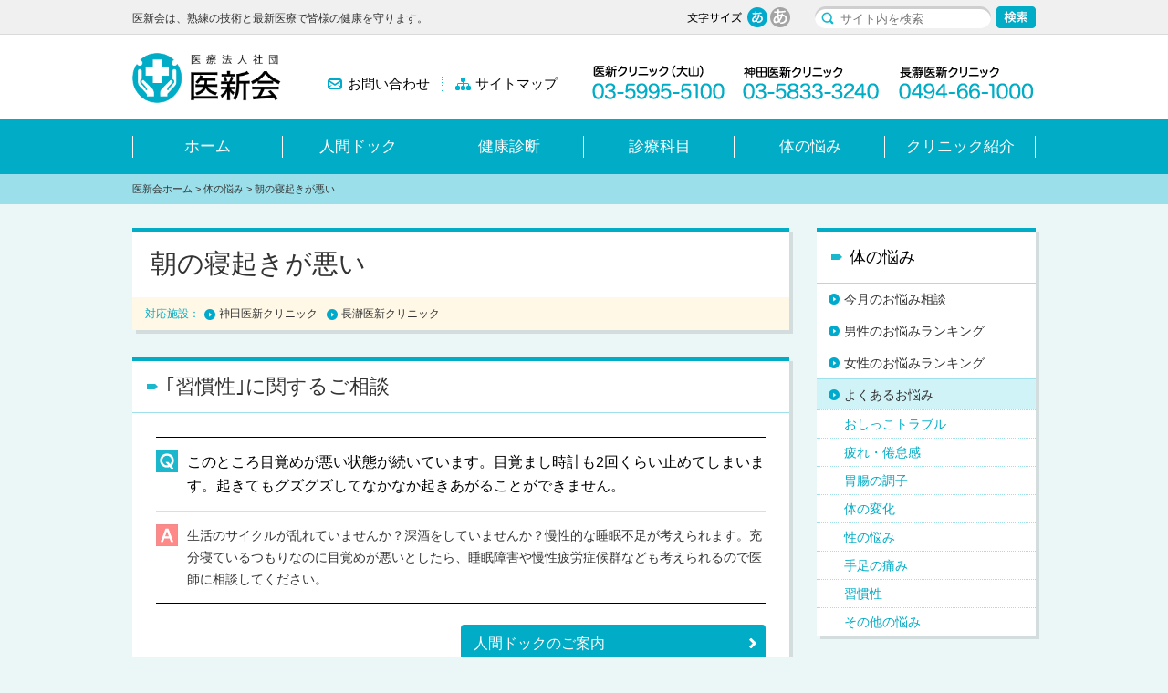

--- FILE ---
content_type: text/html; charset=UTF-8
request_url: https://www.ishin-kai.or.jp/archives/trouble/habituation04
body_size: 8767
content:
<!DOCTYPE html PUBLIC "-//W3C//DTD XHTML 1.0 Transitional//EN" "http://www.w3.org/TR/xhtml1/DTD/xhtml1-transitional.dtd">
<html xmlns="http://www.w3.org/1999/xhtml" xml:lang="ja" lang="ja" >
<head>
<meta http-equiv="Content-Type" content="text/html; charset=utf-8" />
<meta http-equiv="X-UA-Compatible" content="IE=edge" />

<meta name="owner" content="医療法人社団 医新会" />
<meta name="robots" content="NOYDIR" />
<meta name="robots" content="NOODP" />
<link rel="start" href="/" />
<meta http-equiv="Content-Script-Type" content="text/javascript" />
<meta http-equiv="Content-Style-Type" content="text/css" />
<link rel="stylesheet" type="text/css" href="https://www.ishin-kai.or.jp/wp-content/themes/ishinkai2014/style.css?170215" />
<link rel="stylesheet" type="text/css" media="print" href="https://www.ishin-kai.or.jp/wp-content/themes/ishinkai2014/print.css">

		<!-- All in One SEO 4.1.7 -->
		<title>朝の寝起きが悪い | 医新会</title>
		<meta name="description" content="このところ目覚めが悪い状態が続いています。目覚まし時計も2回くらい止めてしまいます。起きてもグズグズしてなかな" />
		<meta name="robots" content="max-image-preview:large" />
		<link rel="canonical" href="https://www.ishin-kai.or.jp/archives/trouble/habituation04" />
		<meta property="og:locale" content="ja_JP" />
		<meta property="og:site_name" content="医新会 | 医新会は、熟練の技術と最新医療で皆様の健康を守ります。" />
		<meta property="og:type" content="article" />
		<meta property="og:title" content="朝の寝起きが悪い | 医新会" />
		<meta property="og:description" content="このところ目覚めが悪い状態が続いています。目覚まし時計も2回くらい止めてしまいます。起きてもグズグズしてなかな" />
		<meta property="og:url" content="https://www.ishin-kai.or.jp/archives/trouble/habituation04" />
		<meta property="article:published_time" content="2014-04-30T02:50:02+00:00" />
		<meta property="article:modified_time" content="2024-10-11T07:01:38+00:00" />
		<meta name="twitter:card" content="summary" />
		<meta name="twitter:title" content="朝の寝起きが悪い | 医新会" />
		<meta name="twitter:description" content="このところ目覚めが悪い状態が続いています。目覚まし時計も2回くらい止めてしまいます。起きてもグズグズしてなかな" />
		<script type="application/ld+json" class="aioseo-schema">
			{"@context":"https:\/\/schema.org","@graph":[{"@type":"WebSite","@id":"https:\/\/www.ishin-kai.or.jp\/#website","url":"https:\/\/www.ishin-kai.or.jp\/","name":"\u533b\u65b0\u4f1a","description":"\u533b\u65b0\u4f1a\u306f\u3001\u719f\u7df4\u306e\u6280\u8853\u3068\u6700\u65b0\u533b\u7642\u3067\u7686\u69d8\u306e\u5065\u5eb7\u3092\u5b88\u308a\u307e\u3059\u3002","inLanguage":"ja","publisher":{"@id":"https:\/\/www.ishin-kai.or.jp\/#organization"}},{"@type":"Organization","@id":"https:\/\/www.ishin-kai.or.jp\/#organization","name":"\u533b\u65b0\u4f1a","url":"https:\/\/www.ishin-kai.or.jp\/"},{"@type":"BreadcrumbList","@id":"https:\/\/www.ishin-kai.or.jp\/archives\/trouble\/habituation04#breadcrumblist","itemListElement":[{"@type":"ListItem","@id":"https:\/\/www.ishin-kai.or.jp\/#listItem","position":1,"item":{"@type":"WebPage","@id":"https:\/\/www.ishin-kai.or.jp\/","name":"\u30db\u30fc\u30e0","description":"\u533b\u65b0\u4f1a\u306f\u3001\u719f\u7df4\u306e\u6280\u8853\u3068\u6700\u65b0\u533b\u7642\u3067\u7686\u69d8\u306e\u5065\u5eb7\u3092\u5b88\u308a\u307e\u3059\u3002","url":"https:\/\/www.ishin-kai.or.jp\/"},"nextItem":"https:\/\/www.ishin-kai.or.jp\/archives\/trouble\/habituation04#listItem"},{"@type":"ListItem","@id":"https:\/\/www.ishin-kai.or.jp\/archives\/trouble\/habituation04#listItem","position":2,"item":{"@type":"WebPage","@id":"https:\/\/www.ishin-kai.or.jp\/archives\/trouble\/habituation04","name":"\u671d\u306e\u5bdd\u8d77\u304d\u304c\u60aa\u3044","description":"\u3053\u306e\u3068\u3053\u308d\u76ee\u899a\u3081\u304c\u60aa\u3044\u72b6\u614b\u304c\u7d9a\u3044\u3066\u3044\u307e\u3059\u3002\u76ee\u899a\u307e\u3057\u6642\u8a08\u30822\u56de\u304f\u3089\u3044\u6b62\u3081\u3066\u3057\u307e\u3044\u307e\u3059\u3002\u8d77\u304d\u3066\u3082\u30b0\u30ba\u30b0\u30ba\u3057\u3066\u306a\u304b\u306a","url":"https:\/\/www.ishin-kai.or.jp\/archives\/trouble\/habituation04"},"previousItem":"https:\/\/www.ishin-kai.or.jp\/#listItem"}]},{"@type":"Person","@id":"https:\/\/www.ishin-kai.or.jp\/archives\/author\/pm-hino#author","url":"https:\/\/www.ishin-kai.or.jp\/archives\/author\/pm-hino","name":"pm-hino"},{"@type":"WebPage","@id":"https:\/\/www.ishin-kai.or.jp\/archives\/trouble\/habituation04#webpage","url":"https:\/\/www.ishin-kai.or.jp\/archives\/trouble\/habituation04","name":"\u671d\u306e\u5bdd\u8d77\u304d\u304c\u60aa\u3044 | \u533b\u65b0\u4f1a","description":"\u3053\u306e\u3068\u3053\u308d\u76ee\u899a\u3081\u304c\u60aa\u3044\u72b6\u614b\u304c\u7d9a\u3044\u3066\u3044\u307e\u3059\u3002\u76ee\u899a\u307e\u3057\u6642\u8a08\u30822\u56de\u304f\u3089\u3044\u6b62\u3081\u3066\u3057\u307e\u3044\u307e\u3059\u3002\u8d77\u304d\u3066\u3082\u30b0\u30ba\u30b0\u30ba\u3057\u3066\u306a\u304b\u306a","inLanguage":"ja","isPartOf":{"@id":"https:\/\/www.ishin-kai.or.jp\/#website"},"breadcrumb":{"@id":"https:\/\/www.ishin-kai.or.jp\/archives\/trouble\/habituation04#breadcrumblist"},"author":"https:\/\/www.ishin-kai.or.jp\/archives\/author\/pm-hino#author","creator":"https:\/\/www.ishin-kai.or.jp\/archives\/author\/pm-hino#author","datePublished":"2014-04-30T02:50:02+00:00","dateModified":"2024-10-11T07:01:38+00:00"}]}
		</script>
		<!-- All in One SEO -->

<link rel='dns-prefetch' href='//www.ishin-kai.or.jp' />
<link rel='dns-prefetch' href='//s.w.org' />
		<script type="text/javascript">
			window._wpemojiSettings = {"baseUrl":"https:\/\/s.w.org\/images\/core\/emoji\/11\/72x72\/","ext":".png","svgUrl":"https:\/\/s.w.org\/images\/core\/emoji\/11\/svg\/","svgExt":".svg","source":{"concatemoji":"https:\/\/www.ishin-kai.or.jp\/wp-includes\/js\/wp-emoji-release.min.js?ver=5.0.2"}};
			!function(a,b,c){function d(a,b){var c=String.fromCharCode;l.clearRect(0,0,k.width,k.height),l.fillText(c.apply(this,a),0,0);var d=k.toDataURL();l.clearRect(0,0,k.width,k.height),l.fillText(c.apply(this,b),0,0);var e=k.toDataURL();return d===e}function e(a){var b;if(!l||!l.fillText)return!1;switch(l.textBaseline="top",l.font="600 32px Arial",a){case"flag":return!(b=d([55356,56826,55356,56819],[55356,56826,8203,55356,56819]))&&(b=d([55356,57332,56128,56423,56128,56418,56128,56421,56128,56430,56128,56423,56128,56447],[55356,57332,8203,56128,56423,8203,56128,56418,8203,56128,56421,8203,56128,56430,8203,56128,56423,8203,56128,56447]),!b);case"emoji":return b=d([55358,56760,9792,65039],[55358,56760,8203,9792,65039]),!b}return!1}function f(a){var c=b.createElement("script");c.src=a,c.defer=c.type="text/javascript",b.getElementsByTagName("head")[0].appendChild(c)}var g,h,i,j,k=b.createElement("canvas"),l=k.getContext&&k.getContext("2d");for(j=Array("flag","emoji"),c.supports={everything:!0,everythingExceptFlag:!0},i=0;i<j.length;i++)c.supports[j[i]]=e(j[i]),c.supports.everything=c.supports.everything&&c.supports[j[i]],"flag"!==j[i]&&(c.supports.everythingExceptFlag=c.supports.everythingExceptFlag&&c.supports[j[i]]);c.supports.everythingExceptFlag=c.supports.everythingExceptFlag&&!c.supports.flag,c.DOMReady=!1,c.readyCallback=function(){c.DOMReady=!0},c.supports.everything||(h=function(){c.readyCallback()},b.addEventListener?(b.addEventListener("DOMContentLoaded",h,!1),a.addEventListener("load",h,!1)):(a.attachEvent("onload",h),b.attachEvent("onreadystatechange",function(){"complete"===b.readyState&&c.readyCallback()})),g=c.source||{},g.concatemoji?f(g.concatemoji):g.wpemoji&&g.twemoji&&(f(g.twemoji),f(g.wpemoji)))}(window,document,window._wpemojiSettings);
		</script>
		<style type="text/css">
img.wp-smiley,
img.emoji {
	display: inline !important;
	border: none !important;
	box-shadow: none !important;
	height: 1em !important;
	width: 1em !important;
	margin: 0 .07em !important;
	vertical-align: -0.1em !important;
	background: none !important;
	padding: 0 !important;
}
</style>
<link rel='stylesheet' id='wp-block-library-css'  href='https://www.ishin-kai.or.jp/wp-includes/css/dist/block-library/style.min.css?ver=5.0.2' type='text/css' media='all' />
<script type='text/javascript' src='https://www.ishin-kai.or.jp/wp-content/plugins/business-calendar/business-calendar.js?ver=5.0.2'></script>
<link rel='https://api.w.org/' href='https://www.ishin-kai.or.jp/wp-json/' />
<link rel="EditURI" type="application/rsd+xml" title="RSD" href="https://www.ishin-kai.or.jp/xmlrpc.php?rsd" />
<link rel="wlwmanifest" type="application/wlwmanifest+xml" href="https://www.ishin-kai.or.jp/wp-includes/wlwmanifest.xml" /> 
<meta name="generator" content="WordPress 5.0.2" />
<link rel='shortlink' href='https://www.ishin-kai.or.jp/?p=1430' />
<link rel="alternate" type="application/json+oembed" href="https://www.ishin-kai.or.jp/wp-json/oembed/1.0/embed?url=https%3A%2F%2Fwww.ishin-kai.or.jp%2Farchives%2Ftrouble%2Fhabituation04" />
<link rel="alternate" type="text/xml+oembed" href="https://www.ishin-kai.or.jp/wp-json/oembed/1.0/embed?url=https%3A%2F%2Fwww.ishin-kai.or.jp%2Farchives%2Ftrouble%2Fhabituation04&#038;format=xml" />
<link type="text/css" href="https://www.ishin-kai.or.jp/wp-content/plugins/business-calendar/business-calendar.css" rel="stylesheet" />		<style type="text/css" id="wp-custom-css">
			#side-calendar .oyama{
	display:none !important;
}
#side-calendar .kanda:last-child{
	display:none !important;
}		</style>
	<meta name="google-site-verification" content="30PKQx6nljbgbw5jywhXXORXnz1eZgcsaMuySws2NXY" />
</head>
<body>
<!-- Google tag (gtag.js) -->
<script async src="https://www.googletagmanager.com/gtag/js?id=G-J51V0L42CT"></script>
<script>
  window.dataLayer = window.dataLayer || [];
  function gtag(){dataLayer.push(arguments);}
  gtag('js', new Date());

  gtag('config', 'G-J51V0L42CT');
  gtag('config', 'UA-38262087-1');
</script>
<div id="header">
<h1 class="logo"><a href="https://www.ishin-kai.or.jp"><img src="https://www.ishin-kai.or.jp/wp-content/themes/ishinkai2014/img/common/logo.png" alt="医療法人社団 医新会" /></a></h1>
<p>医新会は、熟練の技術と最新医療で皆様の健康を守ります。</p>
<dl id="text-size">
<dt><img src="https://www.ishin-kai.or.jp/wp-content/themes/ishinkai2014/img/common/textsize.png" alt="文字サイズ" /></dt>
<dd>
<ul class="mod_headerbox_size">
<li id="fontM">文字サイズ中</li>
<li id="fontL">文字サイズ大</li>
</ul>
</dd>
</dl>
<div id="searchbox">
<form method="get" action="https://www.ishin-kai.or.jp" id="searchform"><!--
--><input name="s" id="s" placeholder="サイト内を検索" type="text"><!--
--><input id="searchsubmit" type="image" src="https://www.ishin-kai.or.jp/wp-content/themes/ishinkai2014/img/common/search_button.png" /><!--
--></form>
</div>
<ul class="contact">
<li class="contact"><a href="/contact">お問い合わせ</a></li>
<li><a href="https://www.ishin-kai.or.jp/sitemap">サイトマップ</a></li>
</ul>
<ul class="tel desktop">
<li><a href="https://www.ishin-kai.or.jp/clinic/oyama"><img src="https://www.ishin-kai.or.jp/wp-content/themes/ishinkai2014/img/common/tel_oyama.png" alt="医新クリニック（大山）" /></a></li>
<li><a href="https://www.ishin-kai.or.jp/clinic/kanda"><img src="https://www.ishin-kai.or.jp/wp-content/themes/ishinkai2014/img/common/tel_kanda.png" alt="神田医新クリニック" /></a></li>
<li><a href="https://www.ishin-kai.or.jp/clinic/nagatoro"><img src="https://www.ishin-kai.or.jp/wp-content/themes/ishinkai2014/img/common/tel_nagatoro.png" alt="長瀞医新クリニック" /></a></li>
</ul>
</div>

<div id="gmenu">
<ul>
<li><a href="https://www.ishin-kai.or.jp/">ホーム</a></li>
<li><a href="https://www.ishin-kai.or.jp/dock">人間ドック</a><ul>
<li class="page_item page-item-38"><a href="https://www.ishin-kai.or.jp/dock/medical-check">人間ドック</a></li>
<li class="page_item page-item-379"><a href="https://www.ishin-kai.or.jp/dock/maledock">男性更年期ドック</a></li>
<li class="page_item page-item-398"><a href="https://www.ishin-kai.or.jp/dock/prostate">前立腺ドック</a></li>
<li class="page_item page-item-333"><a href="https://www.ishin-kai.or.jp/dock/metabolic">メタボリックドック</a></li>
<li class="page_item page-item-461"><a href="https://www.ishin-kai.or.jp/dock/aics">アミノインデックス検査</a></li>
</ul>
</li>
<li class="right"><a href="https://www.ishin-kai.or.jp/exam">健康診断</a><ul>
<li><a href="https://www.ishin-kai.or.jp/exam">健康診断</a></li>
<li class="page_item page-item-7083"><a href="https://www.ishin-kai.or.jp/exam/itabashi">板橋区の区民健診</a></li>
<li class="page_item page-item-2032"><a href="https://www.ishin-kai.or.jp/exam/chiyoda">千代田区の区民健診</a></li>
</ul>
</li>
<li><a href="https://www.ishin-kai.or.jp/treat">診療科目</a><ul>
<li><a href="https://www.ishin-kai.or.jp/treat#list-hinyou">泌尿器科</a><ul>
<li><a href="https://www.ishin-kai.or.jp/treat/high-temp">前立腺肥大症高温度治療</a></li>
<li><a href="https://www.ishin-kai.or.jp/treat/greenlight">グリーンレーザー治療法</a></li>
<li><a href="https://www.ishin-kai.or.jp/dock/prostate">膀胱・前立腺がん検査</a></li>
<li><a href="https://www.ishin-kai.or.jp/treat/sexually">性感染症治療</a></li>
<li><a href="https://www.ishin-kai.or.jp/treat/urine">尿失禁外来</a></li>
<li><a href="https://www.ishin-kai.or.jp/treat/prostatitis ">前立腺炎</a></li>
</ul></li>
<li><a href="https://www.ishin-kai.or.jp/treat#list-syoukaki">消化器内科</a><ul>
<li><a href="https://www.ishin-kai.or.jp/treat/pylori">ピロリ菌検査</a></li>
</ul></li>
<li><a href="https://www.ishin-kai.or.jp/treat#list-koumon">肛門科</a><ul>
<li><a href="https://www.ishin-kai.or.jp/treat/naijikaku">内痔核硬化療法</a></li>
</ul></li>
<li><a href="https://www.ishin-kai.or.jp/treat#list-hihu">皮膚科</a><ul>
<li><a href="https://www.ishin-kai.or.jp/treat/nikibi">ニキビ外来</a></li>
</ul></li>
<li><a href="https://www.ishin-kai.or.jp/treat#list-naika">内科</a><ul>
<li><a href="https://www.ishin-kai.or.jp/treat/bone-age">骨年齢検査</a></li>
<li><a href="https://www.ishin-kai.or.jp/treat/blood-age">血管年齢検査</a></li>
</ul></li>
<li><a href="https://www.ishin-kai.or.jp/treat/hemodialysis">人工透析</a><ul>
<li><a href="https://www.ishin-kai.or.jp/treat/hemodialysis/hemodialysis">人工透析に係る事業紹介</a></li>
<li><a href="https://www.ishin-kai.or.jp/treat/hemodialysis/hdf-hd">血液透析の方法</a></li>
<li><a href="https://www.ishin-kai.or.jp/treat/hemodialysis/ckd">CKD人工透析について</a></li>
<li><a href="https://www.ishin-kai.or.jp/treat/hemodialysis/lecture">腎臓病講演会を終えて</a></li>
</ul></li>
<li><a href="https://www.ishin-kai.or.jp/treat/cancer">がん外来</a><ul>
<li><a href="https://www.ishin-kai.or.jp/treat/cancer/hormone">前立腺がんホルモン療法</a></li>
<li><a href="https://www.ishin-kai.or.jp/treat/cancer/hyperthermia">ハイパーサーミア</a></li>
<li><a href="https://www.ishin-kai.or.jp/treat/cancer#vitaminc">高濃度ビタミンC点滴療法</a></li>
<li><a href="https://www.ishin-kai.or.jp/treat/cancer/natural-killer">NK細胞</a></li>
</ul></li>
<li><a href="https://www.ishin-kai.or.jp/treat/about-male">男性更年期外来</a><ul>
<li><a href="https://www.ishin-kai.or.jp/treat/about-male/ed">ED外来</a></li>
</ul></li>
<li><a href="https://www.ishin-kai.or.jp/treat#list-saisei">再生医療外来</a><ul>
<li><a href="https://www.ishin-kai.or.jp/treat/egeneration">再生医療</a></li>
</ul></li>
<li><a href="https://www.ishin-kai.or.jp/treat#list-other">その他</a><ul>
<li><a href="https://www.ishin-kai.or.jp/treat/vaccine">予防接種</a></li>
<li><a href="https://www.ishin-kai.or.jp/treat/haienkyukin">肺炎球菌ワクチン</a></li>
<li><a href="https://www.ishin-kai.or.jp/treat/garlic">ニンニク注射</a></li>
<li><a href="https://www.ishin-kai.or.jp/dock/aics">アミノインデックス検査</a></li>
<li><a href="https://www.ishin-kai.or.jp/treat/placental">プラセンタ注射</a></li>
<li><a href="https://www.ishin-kai.or.jp/treat/supplement">サプリメント外来</a></li>
</ul></li>
</ul>
</li>
<li><a href="https://www.ishin-kai.or.jp/trouble">体の悩み</a><ul>
<li><a href="https://www.ishin-kai.or.jp/trouble">体の悩み</a></li>
<li class="page_item page-item-20"><a href="https://www.ishin-kai.or.jp/trouble/monthly">お悩み相談</a></li>
<li class="page_item page-item-1727"><a href="https://www.ishin-kai.or.jp/trouble/rank_m">男性のお悩みランキング</a></li>
<li class="page_item page-item-1721"><a href="https://www.ishin-kai.or.jp/trouble/rank_f">女性のお悩みランキング</a></li>
</ul>
</li>
<li class="right"><a href="https://www.ishin-kai.or.jp/clinic">クリニック紹介</a><ul>
<li><a href="https://www.ishin-kai.or.jp/clinic/action">当院の取り組んでいる事</a></li>
<li><a href="https://www.ishin-kai.or.jp/clinic/oyama">医新クリニック</a></li>
<li><a href="https://www.ishin-kai.or.jp/clinic/kanda">神田医新クリニック</a></li>
<li><a href="https://www.ishin-kai.or.jp/clinic/nagatoro">長瀞医新クリニック</a></li>
<li><a href="https://www.ishin-kai.or.jp/clinic/saikanosato">彩花のさと長瀞</a></li>
<li><a href="https://www.ishin-kai.or.jp/clinic/joumon">介護老人保健施設</a></li>
<li style="display: none"><a href="https://www.ishin-kai.or.jp/clinic/day-service-nirinsou">デイサービスセンター</a></li>
<li><a href="https://www.ishin-kai.or.jp/clinic/visit-nirinsou">訪問看護ステーション</a></li>
<li><a href="https://www.ishin-kai.or.jp/clinic/president">創設者紹介</a></li>
<li><a href="https://www.ishin-kai.or.jp/clinic/doctor">スタッフ紹介</a></li>
<li><a href="https://www.ishin-kai.or.jp/clinic/recruit">採用情報</a></li></ul>
</li>
</ul>
</div>

<div id="breadcrumbs"><p><!-- Breadcrumb NavXT 7.0.2 -->
<a href="https://www.ishin-kai.or.jp" class="home">医新会ホーム</a> &gt; <a title="体の悩みへ行く" href="https://www.ishin-kai.or.jp/archives/trouble">体の悩み</a> &gt; 朝の寝起きが悪い</p></div>

<div id="container" class="trouble-template-default single single-trouble postid-1430">

<div id="main">

<div id="page-title" class="section">
<h1>朝の寝起きが悪い</h1>
<p class="facility">対応施設：<br class="responsive" /><span><a href="/clinic/kanda">神田医新クリニック</a></span><span><a href="/clinic/nagatoro">長瀞医新クリニック</a></span></p>
</div>

<dl id="page" class="section">
<dt class="desktop"><strong>｢習慣性｣に関するご相談</strong></dt>
<dd class="entry">
<dl class="trouble">
<dd class="q"><p>このところ目覚めが悪い状態が続いています。目覚まし時計も2回くらい止めてしまいます。起きてもグズグズしてなかなか起きあがることができません。</p>
</dd>
<dd class="a">
<p>生活のサイクルが乱れていませんか？深酒をしていませんか？慢性的な睡眠不足が考えられます。充分寝ているつもりなのに目覚めが悪いとしたら、睡眠障害や慢性疲労症候群なども考えられるので医師に相談してください。</p></dd>
<dd class="more">
<p><a href="https://www.ishin-kai.or.jp/dock/medical-check" class="btn">人間ドックのご案内</a></p>
</dd>
</dl>
</dd>
</dl>

<dl id="page-contact" class="section desktop">
<dt><strong>人間ドックについてのお問い合わせ</strong></dt>
<dd class="facility">
<p>対応施設：<span><a href="/clinic/kanda">神田医新クリニック</a></span><span><a href="/clinic/nagatoro">長瀞医新クリニック</a></span></p>
</dd>
<dd class="contact">
<p><span><a href="/clinic/kanda"><img src="/wp-content/themes/ishinkai2014/img/common/tel_kanda.png" alt="神田医新クリニック" /></a></span><span><a href="/clinic/nagatoro"><img src="/wp-content/themes/ishinkai2014/img/common/tel_nagatoro.png" alt="長瀞医新クリニック" /></a></span></p>
<ul>
<li><a href="/contact?division=" class="btn"><span><img src="https://www.ishin-kai.or.jp/wp-content/themes/ishinkai2014/img/common/circle_mail.png" alt="" />メールでのお問い合わせはこちら</span></a></li>
</ul>
</dd>
</dl>

<dl id="recommend" class="section">
<dt><strong>このページを見ている方はこんなページも見ています</strong></dt>
<dd>
<!--[if !IE]><!--><h4 class="responsive">このページを見ている方はこんなページも見ています</h4><!--<![endif]-->
<ul><li><a href="/dock/medical-check"><img src="/wp-content/uploads/2014/04/medical-check-150x150.jpg" alt="人間ドック" title="人間ドック" class="wherego_thumb wherego_featured" width="60" height="60"><span class="wherego_title">人間ドック</span></a><span class="wherego_excerpt"> 人間ドックは料金が高いし時間もかかる… あなたはそう思っていませ…</span></li><li><a href="/trouble"><img src="/wp-content/themes/ishinkai2014/img/common/nophoto.png" alt="体の悩み" title="体の悩み" class="wherego_thumb wherego_default_thumb" width="60" height="60"><span class="wherego_title">体の悩み</span></a><span class="wherego_excerpt"> 患者様からのご相談やご質問は、医療者が共有して診療内容の向上に努…</span></li><li><a href="/trouble/rank_m"><img src="/wp-content/themes/ishinkai2014/img/common/nophoto.png" alt="男性のお悩みランキング" title="男性のお悩みランキング" class="wherego_thumb wherego_default_thumb" width="60" height="60"><span class="wherego_title">男性のお悩みランキング</span></a><span class="wherego_excerpt"> このページでは男性の方から特に多く寄せられた、主なお悩みをご紹介…</span></li><li><a href="/trouble/rank_f"><img src="/wp-content/themes/ishinkai2014/img/common/nophoto.png" alt="女性のお悩みランキング" title="女性のお悩みランキング" class="wherego_thumb wherego_default_thumb" width="60" height="60"><span class="wherego_title">女性のお悩みランキング</span></a><span class="wherego_excerpt"> このページでは女性の方から特に多く寄せられた、主なお悩みをご紹介…</span></li></ul>
</dd>
</dl>

<!-- main End --></div>

<div id="side">


<dl id="side-pages" class="section">
<dt><strong><a href="https://www.ishin-kai.or.jp/trouble">体の悩み</a></strong></dt>
<dd>
<ul class="list-page">
<li><a href="https://www.ishin-kai.or.jp/trouble/monthly">今月のお悩み相談</a></li>
<li><a href="https://www.ishin-kai.or.jp/trouble/rank_m">男性のお悩みランキング</a></li>
<li><a href="https://www.ishin-kai.or.jp/trouble/rank_f">女性のお悩みランキング</a></li>
<li class="current-cat"><a href="https://www.ishin-kai.or.jp/archives/trouble">よくあるお悩み</a>
<ul>
	<li class="cat-item cat-item-15"><a href="https://www.ishin-kai.or.jp/archives/tcate/pee" >おしっこトラブル</a>
</li>
	<li class="cat-item cat-item-7"><a href="https://www.ishin-kai.or.jp/archives/tcate/fatigue" >疲れ・倦怠感</a>
</li>
	<li class="cat-item cat-item-8"><a href="https://www.ishin-kai.or.jp/archives/tcate/stomach" >胃腸の調子</a>
</li>
	<li class="cat-item cat-item-9"><a href="https://www.ishin-kai.or.jp/archives/tcate/condition" >体の変化</a>
</li>
	<li class="cat-item cat-item-10"><a href="https://www.ishin-kai.or.jp/archives/tcate/sexual" >性の悩み</a>
</li>
	<li class="cat-item cat-item-16"><a href="https://www.ishin-kai.or.jp/archives/tcate/hand_foot" >手足の痛み</a>
</li>
	<li class="cat-item cat-item-12"><a href="https://www.ishin-kai.or.jp/archives/tcate/habituation" >習慣性</a>
</li>
	<li class="cat-item cat-item-13"><a href="https://www.ishin-kai.or.jp/archives/tcate/others" >その他の悩み</a>
</li>
</ul></li>
</ul>
</dd>
</dl>

<ul class="contact">
<li><a href="/contact" class="btn"><span><img src="https://www.ishin-kai.or.jp/wp-content/themes/ishinkai2014/img/common/circle_mail.png" alt="" />お問い合わせ</span></a></li>
</ul>

<dl id="side-calendar" class="section desktop">
<dt><strong>休診日カレンダー</strong></dt>
<dd class="oyama">
<h4><a href="https://www.ishin-kai.or.jp/clinic/oyama">医新クリニック(大山)</a></h4>
<ul>
<li id="isp_businesscalendar-2" class="widget widget_isp_businesscalendar">
<div class="isp-calendar-frame">
  <input type="hidden" class="base-holiday" value="1=all,,,,,,pm&amp;2=all,,,,,,pm&amp;3=all,,,,,,pm&amp;4=all,,,,,,pm&amp;5=all,,,,,,pm" />
  <input type="hidden" class="inc-holiday" value="" />
  <input type="hidden" class="exc-holiday" value="" />
  <input type="hidden" class="month_future" value="3" />
  <input type="hidden" class="month_past" value="0" />
  <input type="hidden" class="s_day" value="1" />
  <div class="isp-calendar-table"></div>
</div>
</li>
</ul>
</dd>
<dd class="kanda">
<h4><a href="https://www.ishin-kai.or.jp/clinic/kanda">神田医新クリニック</a></h4>
<ul>
<li id="isp_businesscalendar-3" class="widget widget_isp_businesscalendar">
<div class="isp-calendar-frame">
  <input type="hidden" class="base-holiday" value="1=all,,pm,,,,all&amp;2=all,,pm,,,,all&amp;3=all,,pm,,,,all&amp;4=all,,pm,,,,all&amp;5=all,,pm,,,,all" />
  <input type="hidden" class="inc-holiday" value="2020-12=28,29,30,31&amp;2021-1=1" />
  <input type="hidden" class="exc-holiday" value="" />
  <input type="hidden" class="month_future" value="3" />
  <input type="hidden" class="month_past" value="0" />
  <input type="hidden" class="s_day" value="1" />
  <div class="isp-calendar-table"></div>
</div>
</li>
</ul>
</dd>
<dd class="kanda">
<h4><a href="https://www.ishin-kai.or.jp/clinic/nagatoro">長瀞医新クリニック</a></h4>
<ul>
<li id="isp_businesscalendar-4" class="widget widget_isp_businesscalendar">
<div class="isp-calendar-frame">
  <input type="hidden" class="base-holiday" value="1=all,,,,,,pm&amp;2=all,,,,,,pm&amp;3=all,,,,,,pm&amp;4=all,,,,,,pm&amp;5=all,,,,,,pm" />
  <input type="hidden" class="inc-holiday" value="2019-8=10,12,13,14,15" />
  <input type="hidden" class="exc-holiday" value="" />
  <input type="hidden" class="month_future" value="3" />
  <input type="hidden" class="month_past" value="0" />
  <input type="hidden" class="s_day" value="1" />
  <div class="isp-calendar-table"></div>
</div>
</li>
</ul>
</dd>
</dl>

<dl id="side-blog" class="section clinic">
<dd>
<ul class="blog">
<li><a href="/clinic/oyama/" class="opacity"><img src="https://www.ishin-kai.or.jp/wp-content/themes/ishinkai2014/img/index/s_oyama.jpg" alt="医新クリニック（大山）" />医療法人社団 医新会<strong>医新クリニック(大山)</strong></a></li>
<li><a href="/clinic/kanda/" class="opacity"><img src="https://www.ishin-kai.or.jp/wp-content/themes/ishinkai2014/img/index/s_kanda.jpg" alt="神田医新クリニック" />医療法人社団 医新会<strong>神田医新クリニック</strong></a></li>
<li><a href="/clinic/nagatoro/" class="opacity"><img src="https://www.ishin-kai.or.jp/wp-content/themes/ishinkai2014/img/index/s_nagatoro.jpg" alt="長瀞医新クリニック" />医療法人社団 医新会<strong>長瀞医新クリニック</strong></a></li>
<li><a href="/clinic/saikanosato" class="opacity"><img src="https://www.ishin-kai.or.jp/wp-content/themes/ishinkai2014/img/index/s_saika.jpg" alt="彩花のさと長瀞" />サービス付高齢者向け住宅<strong>彩花のさと長瀞</strong></a></li>
<li><a href="/clinic/joumon" class="opacity"><img src="https://www.ishin-kai.or.jp/wp-content/themes/ishinkai2014/img/index/s_jomon.jpg" alt="縄文の里 長瀞倶楽部" />長瀞医新クリニック<strong>縄文の里 長瀞倶楽部</strong></a></li>
<li><a href="/nagatoro-blog/" class="opacity" target="_blank"><img src="https://www.ishin-kai.or.jp/wp-content/themes/ishinkai2014/img/common/blog_nagatoro.jpg" alt="長瀞だより" />長瀞の｢今｣をお届けします<strong>長瀞だより</strong></a></li>
</ul>
</dd>
</dl>

<ul id="side-banners">
<!-- <li><a href="/exam/itabashi" class="push"><img src="/wp-content/uploads/2025/10/banner_kumin2025.png" alt="板橋区・練馬区の区民健診ご案内" border="0"></a></li> -->
<!-- <li><a href="/kafunsho" class="push"><img src="/wp-content/uploads/2016/01/banner_kafunsho.png" alt="花粉症特集" border="0"></a></li> -->
<li><a href="/archives/1667" class="push"><img src="/wp-content/uploads/2019/09/influenza_banner2019.png" alt="2022年インフルエンザ予防接種はこちら" border="0"></a></li>
<li><a href="/about-influenza" class="push"><img src="/wp-content/uploads/2019/09/influenza-kakattara.png" alt="インフルエンザにかかったら" border="0"></a></li>
<li><a href="/fushin" class="push"><img src="/wp-content/uploads/2016/02/bnr_fushin.png" alt="風疹特集" border="0"></a></li>
<li><a href="/dock/maledock" class="push"><img src="https://www.ishin-kai.or.jp/wp-content/uploads/2021/10/maledock2021.jpg" alt="男性更年期ドック" border="0"></a></li>
<!-- <li><a href="/5306-2" class="push"><img src="/wp-content/uploads/2016/11/banner_mri.gif" alt="MRI代行撮影希望の医療関係者の方へ" border="0"></a></li> -->
<li><a href="/treat/egeneration" class="push"><img src="/wp-content/themes/ishinkai2014/img/index/saisei_202108.jpg" alt="再生医療" border="0"></a></li>
<!-- <li><a href="/treat/naijikaku/" class="push"><img src="/wp-content/uploads/2016/03/bnr_naiji.jpg" alt="内痔核硬化療法" border="0"></a></li> -->
</ul>
<!-- side End --></div>
<!-- container End --></div>

<div id="fmenu" class="desktop">
<ul class="footer">
<li><a href="https://www.ishin-kai.or.jp">医新会ホーム</a></li>
<li><a href="https://www.ishin-kai.or.jp/sitemap">サイトマップ</a></li>
<li><a href="/contact">お問い合わせ</a></li>
<li><a href="https://www.ishin-kai.or.jp/clinic/recruit">採用情報</a></li>
<li><a href="https://www.ishin-kai.or.jp/privacy">プライバシーポリシー</a></li>
<li id="pagetop"><a href="#header">ページの先頭に戻る</a></li>
</ul>
</div>

<div id="footer" class="desktop">
<dl>
<dt class="dock"><a href="https://www.ishin-kai.or.jp/dock">人間ドック</a></dt>
<dd class="dock">
<ul>
<li class="page_item page-item-38"><a href="https://www.ishin-kai.or.jp/dock/medical-check">人間ドック</a></li>
<li class="page_item page-item-379"><a href="https://www.ishin-kai.or.jp/dock/maledock">男性更年期ドック</a></li>
<li class="page_item page-item-398"><a href="https://www.ishin-kai.or.jp/dock/prostate">前立腺ドック</a></li>
<li class="page_item page-item-333"><a href="https://www.ishin-kai.or.jp/dock/metabolic">メタボリックドック</a></li>
<li class="page_item page-item-461"><a href="https://www.ishin-kai.or.jp/dock/aics">アミノインデックス検査</a></li>
</ul>
</dd>
<dt class="exam"><a href="https://www.ishin-kai.or.jp/exam">健康診断</a></dt>
<dd class="exam">
<ul>
<li class="page_item page-item-7083"><a href="https://www.ishin-kai.or.jp/exam/itabashi">板橋区の区民健診</a></li>
<li class="page_item page-item-2032"><a href="https://www.ishin-kai.or.jp/exam/chiyoda">千代田区の区民健診</a></li>
</ul>
</dd>
<dt class="trouble"><a href="https://www.ishin-kai.or.jp/trouble">体の悩み</a></dt>
<dd class="trouble">
<ul>
<li class="page_item page-item-20"><a href="https://www.ishin-kai.or.jp/trouble/monthly">お悩み相談</a></li>
<li class="page_item page-item-1727"><a href="https://www.ishin-kai.or.jp/trouble/rank_m">男性のお悩みランキング</a></li>
<li class="page_item page-item-1721"><a href="https://www.ishin-kai.or.jp/trouble/rank_f">女性のお悩みランキング</a></li>
<li><a href="https://www.ishin-kai.or.jp/archives/trouble">よくあるお悩み</a></li>
</ul>
</dd>
<dt class="clinic"><a href="https://www.ishin-kai.or.jp/clinic">クリニック紹介</a></dt>
<dd class="clinic">
<ul>
<li class="page_item page-item-6730"><a href="https://www.ishin-kai.or.jp/clinic/action">当院の取り組んでいる事</a></li>
<li class="page_item page-item-124 page_item_has_children"><a href="https://www.ishin-kai.or.jp/clinic/oyama">医新クリニック</a></li>
<li class="page_item page-item-180 page_item_has_children"><a href="https://www.ishin-kai.or.jp/clinic/kanda">神田医新クリニック</a></li>
<li class="page_item page-item-196 page_item_has_children"><a href="https://www.ishin-kai.or.jp/clinic/nagatoro">長瀞医新クリニック</a></li>
<li class="page_item page-item-4694 page_item_has_children"><a href="https://www.ishin-kai.or.jp/clinic/saikanosato">彩花のさと長瀞</a></li>
<li class="page_item page-item-919"><a href="https://www.ishin-kai.or.jp/clinic/joumon">縄文の里 長瀞倶楽部</a></li>
<li class="page_item page-item-22 page_item_has_children"><a href="https://www.ishin-kai.or.jp/clinic/president">創設者紹介</a></li>
<li class="page_item page-item-662"><a href="https://www.ishin-kai.or.jp/clinic/doctor">スタッフ紹介</a></li>
<li class="page_item page-item-853"><a href="https://www.ishin-kai.or.jp/clinic/recruit">採用情報</a></li>
</ul>
</dd>
<dt class="treat"><a href="https://www.ishin-kai.or.jp/treat">診療科目</a></dt>
<dd class="treat">
<ul>
<li class="page_item page-item-15 page_item_has_children"><a href="https://www.ishin-kai.or.jp/treat/cancer">がん外来</a></li>
<li class="page_item page-item-16"><a href="https://www.ishin-kai.or.jp/treat/nikibi">ニキビ外来</a></li>
<li class="page_item page-item-2902 page_item_has_children"><a href="https://www.ishin-kai.or.jp/treat/greenlight">PVP</a></li>
<li class="page_item page-item-93 page_item_has_children"><a href="https://www.ishin-kai.or.jp/treat/sexually">性感染症治療</a></li>
<li class="page_item page-item-91"><a href="https://www.ishin-kai.or.jp/treat/urine">尿失禁外来</a></li>
<li class="page_item page-item-612"><a href="https://www.ishin-kai.or.jp/treat/pylori">ピロリ菌検査</a></li>
<li class="page_item page-item-54"><a href="https://www.ishin-kai.or.jp/treat/bone-age">骨年齢検査</a></li>
<li class="page_item page-item-4180"><a href="https://www.ishin-kai.or.jp/treat/prostatitis">前立腺炎</a></li>
<li class="page_item page-item-51"><a href="https://www.ishin-kai.or.jp/treat/blood-age">血管年齢検査</a></li>
<li class="page_item page-item-1476 page_item_has_children"><a href="https://www.ishin-kai.or.jp/treat/hemodialysis">人工透析</a></li>
<li class="page_item page-item-716 page_item_has_children"><a href="https://www.ishin-kai.or.jp/treat/about-male">男性更年期外来</a></li>
<li class="page_item page-item-763"><a href="https://www.ishin-kai.or.jp/treat/egeneration">再生医療</a></li>
<li class="page_item page-item-806"><a href="https://www.ishin-kai.or.jp/treat/vaccine">予防接種</a></li>
<li class="page_item page-item-3176"><a href="https://www.ishin-kai.or.jp/treat/haienkyukin">肺炎球菌ワクチン</a></li>
<li class="page_item page-item-82"><a href="https://www.ishin-kai.or.jp/treat/garlic">ニンニク注射</a></li>
<li class="page_item page-item-758"><a href="https://www.ishin-kai.or.jp/treat/placental">プラセンタ注射</a></li>
<li class="page_item page-item-84"><a href="https://www.ishin-kai.or.jp/treat/supplement">サプリメント外来</a></li>
<li class="page_item page-item-96"><a href="https://www.ishin-kai.or.jp/treat/other">その他の治療</a></li>
</ul>
</dd>
</dl>

<p class="copyright">Copyright &copy; 2026 ISHINKAI GROUP., All RIghts Reserved. </p>

</div>

<link rel="stylesheet" href="/wp-content/plugins/wp-slimbox2/css/slimbox2.css" type="text/css" media="screen" />
<script type="text/javascript" src="//ajax.googleapis.com/ajax/libs/jquery/1.11.1/jquery.min.js?ver=1.11.1"></script>
<script type="text/javascript" src="/wp-content/plugins/wp-slimbox2/javascript/slimbox2.js?ver=2.04"></script>
<script type="text/javascript">
/* <![CDATA[ */
var slimbox2_options = {"autoload":"1","overlayColor":"#000000","loop":"","overlayOpacity":"0.8","overlayFadeDuration":"400","resizeDuration":"400","resizeEasing":"swing","initialWidth":"250","initialHeight":"250","imageFadeDuration":"400","captionAnimationDuration":"400","caption":"el.title || el.firstChild.alt || el.firstChild.title || el.href || el.href","url":"1","selector":"div.entry-content, div.gallery, div.entry, div.post, div#page, body","counterText":"Image {x} of {y}","closeKeys":"27,88,67","previousKeys":"37,80","nextKeys":"39,78","prev":"/wp-content/plugins/wp-slimbox2/images/default/prevlabel.gif","next":"/wp-content/plugins/wp-slimbox2/images/default/nextlabel.gif","close":"/wp-content/plugins/wp-slimbox2/images/default/closelabel.gif","picasaweb":"","flickr":"","mobile":""};
/* ]]> */
</script>
<script type="text/javascript" src="/wp-content/plugins/wp-slimbox2/javascript/slimbox2_autoload.js?ver=1.0.4b"></script>
<script type="text/javascript" src="/wp-content/plugins/business-calendar/business-calendar.js"></script>
<script type="text/javascript" src="/wp-content/themes/ishinkai2014/js/jquery.cookie.js"></script>
<script type="text/javascript" src="/wp-content/themes/ishinkai2014/js/fontsize.js"></script>
<script type="text/javascript" src="/wp-content/themes/ishinkai2014/js/scrollsmoothly.js"></script>
<script type="text/javascript" src="/wp-content/themes/ishinkai2014/js/scrolltop.js"></script>
<script type="text/javascript" src="/wp-content/themes/ishinkai2014/js/jquery.scrolldepth.min.js"></script>
<script>
$(function() {
  $.scrollDepth();
});
</script>
<script type='text/javascript' src='https://www.ishin-kai.or.jp/wp-includes/js/wp-embed.min.js?ver=5.0.2'></script>
<script>
$(function(){
	$("#sp-pages").css("display","none");
	$(".button-toggle").on("click", function() {
		$("#sp-pages").slideToggle();
	});
});
</script>
</body>
</html>


--- FILE ---
content_type: text/css
request_url: https://www.ishin-kai.or.jp/wp-content/themes/ishinkai2014/style.css?170215
body_size: 11185
content:
@charset "utf-8";
/*
Theme Name: 医新会2014
Theme URI: http://wordpress.org/
Description: 医新会さま本体サイト用のWordPressテーマです。
Author: PRESSMAN
Version: 1.0
*/

/* ------------------------------------------
スタイルの初期化 */

body,div,pre,p,blockquote,
h1,h2,h3,h4,h5,h6,form,fieldset,ol,ul,li,dl,dt,dd,
table,th,td,embed,object,address{
	margin:0;
	padding:0;
}
html{
	min-width:1120px;
	background:url(./img/common/body.png) #ebf6f6 repeat-x;
	overflow-x:hidden;
}
body{
	min-width:1120px;
	color:#333;
	font-family:'ヒラギノ丸ゴ Pro','Hiragino Maru Gothic Pro','ヒラギノ角ゴ Pro W3','Hiragino Kaku Gothic Pro','メイリオ','Meiryo','ＭＳ Ｐゴシック',sans-serif;
	font-size:90%;
	-webkit-text-size-adjust:100%;
	overflow-x:hidden;
}
body#home{
	background:url(./img/index/index_main.png) no-repeat center 222px;
}
a, object, embed, area, input{
	outline:0;
}
a img{
	border:0;
}
a{
	color:#009fc0;
	text-decoration:none;
}
a:hover{
	color:#f66;
}
em{
	font-style:normal;
}
ul, ol{
	list-style-type:none;
}
sup{
	vertical-align:super;
	font-size:0.6em;
}
hr{
	display:none;
}
h1, h2, h3, h4, h5, h6{
	font-size:100%;
	font-weight:normal;
}
th, caption{
	text-align:left;
	font-weight:normal;
}
th, td{
	empty-cells:show;
}
img{ 
	vertical-align:top;
}

/* 共通 - ボタン用 */
.btn {
	position:relative;
	margin:13px 0 0;
	padding:1px 14px 0 4px;
	border:10px solid #00acc6;
	border-radius:4px;
	-webkit-border-radius:4px;
	-moz-border-radius:4px;
	color:#fff;
	background:url(./img/common/arrow8.png) #00acc6 no-repeat right center;
	font-size:110%;
	display:block;
	text-align:left;
	line-height:20px;
	outline:none;
}
.btn::before,
.btn::after {
	position: absolute;
	z-index: -1;
	display: block;
	content: '';
}
.btn,
.btn::before,
.btn::after {
	-webkit-box-sizing: border-box;
	-moz-box-sizing: border-box;
	box-sizing: border-box;
	-webkit-transition: all .3s ease-in-out;
	transition: all .3s ease-in-out;
}
.btn:hover {
	padding:1px 0 0 18px;
	border-color:#f88;
	border-width:10px 8px 10px 12px;
	color:#fff;
	background:url(./img/common/arrow8.png) #f88 no-repeat left center;
}

/* 共通 - バナー */
@-webkit-keyframes push {
	50% {
		-webkit-transform: scale(0.96);
		transform: scale(0.96);
	}
	
	100% {
		-webkit-transform: scale(1);
		transform: scale(1);
	}
}

@keyframes push {
	50% {
		-webkit-transform: scale(0.96);
		transform: scale(0.96);
	}

	100% {
		-webkit-transform: scale(1);
		transform: scale(1);
	}
}

.push {
	display: inline-block;
	-webkit-transform: translateZ(0);
	transform: translateZ(0);
}
.push:hover, .push:focus, .push:active {
	-webkit-animation-name: push;
	animation-name: push;
	-webkit-animation-duration: 0.2s;
	animation-duration: 0.2s;
	-webkit-animation-timing-function: linear;
	animation-timing-function: linear;
	-webkit-animation-iteration-count: 1;
	animation-iteration-count: 1;
}

/* 透過 */
.opacity:hover{
	filter:alpha(opacity=60);
	-moz-opacity:0.6;
	opacity:0.6;
}
 
/* IE8 */
html>/**/body .opacity:hover {
	display /*\**/:inline-block\9;
	zoom /*\**/: 1\9;
}
 
/* 新旧Firefox */
.opacity:hover, x:-moz-any-link { background: #fff;}
.opacity:hover, x:-moz-any-link, x:default { background: #fff;}


/* ------------------------------------------
共通 - ヘッダー */

#header{
	position:relative;
	margin:0 auto;
	width:990px;
	height:131px;
}
#header .logo{
	position:absolute;
	top:58px;
	left:0;
}
#header .logo img{
	width:163px;
	height:55px;
}
#header p{
	font-size:9pt;
	line-height:40px;
}


/* ------------------------------------------
共通 - ヘッダー > フォントサイズ */

dl#text-size{
	position:absolute;
	top:8px;
	left:608px;
}
dl#text-size dt{
	width:66px;
	height:22px;
	overflow:hidden;
	float:left;
}
dl#text-size dd{
	width:50px;
	height:22px;
	float:left;
}
dl#text-size dd ul{
	cursor:default;
}
dl#text-size dd ul li{
	margin:0 3px 0 0;
	width:22px;
	height:22px;
	text-indent:-9999px;
	float:left;
	cursor:pointer;
}
dl#text-size dd ul li#fontM{
	background:url(./img/common/textsize-n.png) no-repeat;
}
dl#text-size dd ul li#fontL{
	background:url(./img/common/textsize-l.png) no-repeat;
}
dl#text-size dd ul li.active{
	background-position:0 -22px !important;
}


/* ------------------------------------------
共通 - フォントサイズ */

.fontM { font-size: 90% }
.fontL { font-size: 100% }


/* ------------------------------------------
共通 - ヘッダー > 検索ボタン */

#header #searchbox{
	position:absolute;
	width:242px;
	height:24px;
	top:7px;
	right:0;
}
#header #searchform{
	position:relative;
	height:24px;
	background:url(./img/common/search_bg.png) no-repeat;
}
#header #searchform input#s{
	position:absolute;
	margin:0;
	border:0;
	top:5px;
	left:26px;
	height:14px;
	background:transparent;
}
#header #searchform #searchsubmit{
	position:absolute;
	width:43px;
	height:24px;
	top:0;
	right:0;
}


/* ------------------------------------------
共通 - ヘッダー > お問い合わせ */

#header ul.contact{
	position:absolute;
	top:83px;
	left:200px;
	font-size:11pt;
}
#header ul.contact li{
	padding:0 14px;
	float:left;
}
#header ul.contact li a{
	padding:0 0 0 22px;
	color:#000;
	background:url(./img/common/icon_sitemap.png) no-repeat left center;
}
#header ul.contact li a:hover{
	color:#f66;
}
#header ul.contact li.contact{
	background:url(./img/common/dotline.png) no-repeat right center;
}
#header ul.contact li.contact a{
	background:url(./img/common/icon_mail.png) no-repeat left center;
}


/* ------------------------------------------
共通 - ヘッダー > 電話番号 */

#header ul.tel{
	position:absolute;
	top:71px;
	left:484px;
}
#header ul.tel li{
	padding:0 0 0 20px;
	float:left;
}


/* ------------------------------------------
共通 - グローバルメニュー */

#gmenu{
	width:100%;
	height:60px;
	background:#00acc6;
}
#gmenu ul{
	margin:0 auto;
	width:990px;
	height:60px;
	background:url(./img/common/gmenu_bg.gif) #00acc6 no-repeat;
}
#gmenu ul li{
	position:relative;
	width:165px;
	height:60px;
	text-align:center;
	float:left;
}
#gmenu ul li a{
	color:#fff;
	font-size:116%;
	line-height:60px;
	display:block;
}


/* ------------------------------------------
全頁共通 - ドロップダウンメニュー */

#gmenu ul ul {
	margin: 20px 0 0 0;
	opacity: 0;
	visibility: hidden;
	position: absolute;
	top: 60px;
	left: 0;
	z-index: 1;
	background: #ffffff;
	border:1px solid #1ab7cd;
	-moz-border-radius: 4px;
	-webkit-border-radius: 4px;
	border-radius: 4px;
	-webkit-transition: all .2s ease-in-out;
	-moz-transition: all .2s ease-in-out;
	-ms-transition: all .2s ease-in-out;
	-o-transition: all .2s ease-in-out;
	transition: all .2s ease-in-out;
	box-shadow:4px 4px 0px rgba(0,0,0,0.1);
	-moz-box-shadow:4pxs 4px 0px rgba(0,0,0,0.1);
	-webkit-box-shadow:4px 4px 0px rgba(0,0,0,0.1);
	height:auto;
	width:auto;
}

#gmenu ul li:hover > ul {
	opacity: 1;
	visibility: visible;
	margin: 0;
}

#gmenu ul ul ul {
	top: 0;
	left: 200px;
	margin: 0 0 0 20px;
}

#gmenu ul ul li {
	float: none;
	display: block;
	border: 0;
	color:#00acc6;
	-moz-box-shadow: 0 1px 0 #D6F0F3, 0 1px 0 #D6F0F3;
	-webkit-box-shadow: 0 1px 0 #D6F0F3, 0 1px 0 #D6F0F3;
	box-shadow: 0 1px 0 #D6F0F3, 0 1px 0 #D6F0F3;
	height:auto;
	width:auto;
	text-align:left;
}

#gmenu ul ul li:last-child {
	-moz-box-shadow: none;
	-webkit-box-shadow: none;
	box-shadow: none;
}

#gmenu ul ul a {
	padding: 7px 10px 6px;
	width: 180px;
	color:#000;
	background: url(/wp-content/uploads/2014/04/arrow10.png) no-repeat 186px center;
	display: block;
	white-space: nowrap;
	float: none;
	text-transform: none;
	line-height: normal;
	font-size:14px;
}

#gmenu ul ul a:hover {
	color:#fff;
	background: url(/wp-content/uploads/2014/04/arrow10w.png) #1ab7cd no-repeat 186px center;
}

#gmenu ul ul li:first-child > a {
	-moz-border-radius: 4px 4px 0 0;
	-webkit-border-radius: 4px 4px 0 0;
	border-radius: 4px 4px 0 0;
}

#gmenu ul ul li:first-child > a:after {
	content: '';
	position: absolute;
	left: 40px;
	top: -6px;
	border-left: 6px solid transparent;
	border-right: 6px solid transparent;
	border-bottom: 6px solid #ffffff;
}

#gmenu ul ul ul li:first-child a:after {
	left: -6px;
	top: 50%;
	margin-top: -6px;
	border-left: 0;	
	border-bottom: 6px solid transparent;
	border-top: 6px solid transparent;
	border-right: 6px solid #ffffff;
}

#gmenu ul ul li:first-child a:hover:after {
	border-bottom-color: #1ab7cd; 
}

#gmenu ul ul ul li:first-child a:hover:after {
	border-right-color: #1ab7cd; 
	border-bottom-color: transparent;
}

#gmenu ul ul li:last-child > a {
	-moz-border-radius: 0 0 4px 4px;
	-webkit-border-radius: 0 0 4px 4px;
	border-radius: 0 0 4px 4px;
}


/* ------------------------------------------
共通 - メイン＆サイドバー */

#container{
	margin:0 auto;
	padding:26px 0 0;
	width:990px;
}
#home #container{
	padding:0;
}
#container #main{
	padding:0 0 40px;
	width:724px;
	float:left;
}
#container #side{
	padding:0 0 40px;
	width:240px;
	float:right;
}
#home #side{
	margin-top:-50px;
}


/* ------------------------------------------
共通 - ページタイトル */

#container #page-title{
	border-top:4px solid #00acc6;
	width:720px;
}
#container #page-title h1{
	padding:16px 20px;
	font-size:200%;
}


/* ------------------------------------------
共通 - セクション */

#container .section{
	margin-bottom:30px;
	width:720px;
	background:#fff;
	box-shadow:4px 4px 0px rgba(0,0,0,0.1);
	-moz-box-shadow:4px 4px 0px rgba(0,0,0,0.1);
	-webkit-box-shadow:4px 4px 0px rgba(0,0,0,0.1);
}
#container .section dt{
	position:relative;
	border-top:4px solid #00acc6;
	border-bottom:1px solid #9fe1ea;
	height:56px;
}
#container .section dt strong{
	position:absolute;
	margin:0 0 0 16px;
	padding:0 0 0 20px;
	color:#000;
	background:url(./img/common/arrow2.png) no-repeat left center;
	font-size:128%;
	font-weight:normal;
	line-height:56px;
	display:inline-block;
}
#container .section dt span{
	margin:0 16px 0 0;
	text-align:right;
	line-height:58px;
	display:block;
}
#container .section dt span a{
	padding:0 0 0 17px;
	background:url(./img/common/arrow.png) no-repeat left center;
	display:inline-block;
}
#container .section dd{
	padding:0 26px;
	overflow:hidden;
	clear:both;
}
#container #side .section{
	width:240px;
}


/* ------------------------------------------
共通 - サイドバー > ページリスト */

#side-pages dt a{
	color:#000;
}
#container #side-pages dd{
	padding:0;
}
#side-pages dd ul{
	margin-top:-1px;
}
#side-pages dd ul li{
	padding:0;
}
#side-pages dd ul li a{
	padding:8px 14px 7px 30px;
	border-top:1px solid #9fe1ea;
	color:#333;
	background:url(./img/common/arrow.png) no-repeat 13px center;
	font-size:100%;
	display:block;
}
#side-pages dd ul li a:hover{
	color:#f66;
}
#side-pages dd ul li ul li{
	padding:0;
	border:0;
}
#side-pages dd ul li li a{
	padding:7px 16px 5px 30px;
	background:none;
	border-top:1px dotted #9fe1ea;
	color:#00acc6;
	background:none;
	font-size:94%;
	display:block;
}
#side-pages dd ul li.current_page_item,
#side-pages dd ul li.current-cat{
	background:#d0f3f8;
}
#side-pages dd ul li.current_page_item li,
#side-pages dd ul li.current-cat li{
	background:#fff;
}
#side-pages dd ul li.page-item-946 a,
#side-pages dd ul li.page-item-1121 a{
	letter-spacing:-1.4px;
}


/* ------------------------------------------
共通 - サイドバー > お問い合わせ */

#side .contact{
	padding:0 0 2px;
	line-height:0;
}
#side .contact li{
	margin:0;
	line-height:0;
}
#side .contact li .btn{
	margin:0 0 30px;
	padding:9px 60px 7px 9px;
	font-size:20px;
	box-shadow:4px 4px 0px rgba(0,0,0,0.1);
	-moz-box-shadow:4px 4px 0px rgba(0,0,0,0.1);
	-webkit-box-shadow:4px 4px 0px rgba(0,0,0,0.1);
}
.home #side .contact li .btn{
	margin: 0 0 14px;
}
#side .contact li .btn:hover{
	padding:9px 9px 7px;
	text-align:center;
}
#side .contact li .btn img{
	margin:-2px 7px 1px 0;
	vertical-align:middle;
	display:inline-block;
}


/* ------------------------------------------
共通 - サイドバー > バナー */

#side .banner{
	padding:13px 0;
}
#side .banner li{
	margin:0 0 13px;
	font-size:0;
}

#side #side-banners{
	margin:0 auto;
	width:240px;
}
#side #side-banners li{
	margin:0 0 10px;
	font-size:0;
	line-height:0;
}
#side #side-banners.saika{
	margin-top:10px;
}


/* ------------------------------------------
共通 - サイドバー > カレンダー */

#side #side-calendar{
	padding:0 0 18px;
}
#side #side-calendar h4{
	margin:0 auto;
	width:206px;
}
#side #side-calendar h4 a{
	padding:8px 0 7px;
	border-left:12px solid #ebf6f6;
	border-right:12px solid #ebf6f6;
	color:#000;
	background:url(./img/common/arrow3.png) #ebf6f6 no-repeat right center;
	display:block;
	-webkit-transition: all .3s ease-in-out;
	transition: all .3s ease-in-out;
}
#side #side-calendar h4 a:hover{
	padding-left:12px;
	color:#00acc6;
	background:url(./img/common/arrow3.png) #ebf6f6 no-repeat left center;
}
#side #side-calendar dd{
	padding:18px 0 0;
}
#side #side-calendar ul{
	margin:0 auto;
	width:204px;
	border:1px solid #ebf6f6;
}
#side #side-calendar ul li{
	padding:10px 0;
}
#side #side-calendar td{
	font-size:86%;
}
#weekly_set tbody td {
	cursor: pointer;
	}
#weekly_set td.am {
	background: #fff url(./images/am.gif) center center no-repeat;
	}
#weekly_set td.pm {
	background: #fff url(./images/pm.gif) center center no-repeat;
	}
#weekly_set td.all {
	background: #fff url(./images/all.gif) center center no-repeat;
	}

div.isp-calendar-frame {
	width: 100%;
	}

table.isp-calendar-inner {
	margin:0 auto;
	width:190px;
	}

table.isp-calendar-inner div.move_button {
	width: 23px;
	height: 15px;
	}
table.isp-calendar-inner div.prv {
	border-left:10px solid #fff;
	background: transparent url(/wp-content/themes/ishinkai2014/img/common/arrow-right.png) left center no-repeat;
	cursor: pointer;
	}
table.isp-calendar-inner div.prv_off {
	border-left:10px solid #fff;
	}
table.isp-calendar-inner div.nxt {
	border-right:10px solid #fff;
	background: transparent url(/wp-content/themes/ishinkai2014/img/common/arrow.png) right center no-repeat;
	text-align: right;
	cursor: pointer;
	}
table.isp-calendar-inner div.nxt_off {
	border-right:10px solid #fff;
	text-align: right;
	}

/* カレンダー全般 */
table.isp-business-calendar th {
	font-weight:normal;
	}
table.isp-business-calendar td {
	padding: 6px;
	text-align: center;
	border-radius:20px;
	-webkit-border-radius:20px;
	-moz-border-radius:20px;
	line-height:1.2;
	}

/* 年月タイトル */
table.isp-calendar-inner td.calendar-date-title {
	margin: 0px;
	padding: 1px 0;
	text-align: center;
	font-size:11pt !important;
	white-space: nowrap;
	}

/* ヘッダ */
table.isp-business-calendar thead th {
	color:#1ab7cd;
	padding: 3px 0;
	text-align: center;
	}

/* 営業日 */
table.isp-business-calendar .business {
	background:#fff;
	}

/* 全休 */
table.isp-business-calendar .all {
	background-color: #fdd;
	}

/* 午前休 */
table.isp-business-calendar .am {
	background-color: #cef;
	}

/* 午後休 */
table.isp-business-calendar .pm {
	background-color: #bed;
	}

/* 他月 */
table.isp-business-calendar .space {

	}

p.calendar-information {
	float: left;
	margin: 12px 2px 0 4px;
	padding: 0 0 0 13px;
	}
p.calendar-information span {
	font-size:8pt;
	}

p.holiday_all {
	background:url(/wp-content/themes/ishinkai2014/img/common/mark_day.png) left center no-repeat;
	}
p.holiday_am {
	background:url(/wp-content/themes/ishinkai2014/img/common/mark_am.png) left center no-repeat;
	display:none;
	}
p.holiday_pm {
	background:url(/wp-content/themes/ishinkai2014/img/common/mark_pm.png) left center no-repeat;
	}

p.holiday_pm em,
p.holiday_pm strong{
	font-weight:normal;
	font-style:normal;
}
#isp_businesscalendar-3 p.holiday_pm span,
#isp_businesscalendar-4 p.holiday_pm span{
	display:none;
}
#isp_businesscalendar-2 p.holiday_pm strong,
#isp_businesscalendar-4 p.holiday_pm strong{
	display:none;
}
#isp_businesscalendar-3 p.holiday_pm em{
	display:none;
}

/* 当月に戻るリンク */
p.return_now {
	display:none;
}


/* ------------------------------------------
共通 - サイドバー > ブログ */

#side #side-blog dd{
	padding:0;
}
#side #side-blog ul{
	margin-top:-1px;
}
#side #side-blog ul li{
	border-top:1px solid #9fe1ea;
	background:url(./img/common/arrow3.png) no-repeat 224px center;
	line-height:1.41;
	overflow:hidden;
	clear:both;
}
#side #side-blog ul li a{
	padding:10px 0 10px 10px;
	color:#00acc6;
	font-size:9pt;
	display:block;
}
#side #side-blog ul li a img{
	margin:0 10px 10px 0;
	color:#000;
	width:47px;
	height:47px;
	font-size:12pt;
	font-weight:normal;
	float:left;
}
#side #side-blog ul li a strong{
	color:#000;
	font-size:12pt;
	font-weight:normal;
	display:block;
}
#side #side-blog ul li a small{
	font-size:9pt;
}
#side #side-blog.clinic{
	margin-top: 14px;
}
#side #side-blog.clinic li a strong{
	font-size: 11pt;
}


/* ------------------------------------------
共通 - フッター上メニュー */

#fmenu{
	width:100%;
	background:#00acc6;
	clear:both;
}
#fmenu ul{
	margin:0 auto;
	padding:10px 0;
	width:990px;
	background:#00acc6;
	clear:both;
	overflow:hidden;
}
#fmenu ul li{
	padding:0 20px 0 0;
	float:left;
}
#fmenu ul li a{
	padding:0 0 0 17px;
	color:#fff;
	background:url(./img/common/arrow4.png) no-repeat left center;
	font-size:86%;
	display:inline-block;
}
#fmenu ul li#pagetop{
	padding:0;
	float:right;
}
#fmenu ul li#pagetop a{
	background:url(./img/common/arrow5.png) no-repeat left center;
}
#fmenu ul li a:hover{
	color:#ffc;
}


/* ------------------------------------------
共通 - フッター下メニュー */

#footer{
	width:100%;
	background:#fff;
	overflow:hidden;
}
#footer dl{
	position:relative;
	margin:0 auto;
	padding:16px 0;
	width:990px;
	overflow:hidden;
}
#footer dl dt{
	position:absolute;
	margin:0 0 4px;
	z-index:99;
	overflow:hidden;
}
#footer dl dt a{
	padding:0 0 0 17px;
	color:#000;
	background:url(./img/common/arrow6.png) no-repeat left center;
	display:inline-block;
}
#footer dl dt a:hover{
	color:#f66;
}
#footer dl dd{
	position:absolute;
	padding:1.8em 0 0;
}
#footer dl dt.exam,
#footer dl dd.exam{
	left:200px;
}
#footer dl dt.treat,
#footer dl dd.treat{
	position:static;
	margin:0 0 0 370px;
	width:300px;
}
#footer dl dd.treat{
	padding:0.3em 0 0;
}
#footer dl dt.trouble,
#footer dl dd.trouble{
	left:666px;
}
#footer dl dt.clinic,
#footer dl dd.clinic{
	left:810px;
}
#footer dl dd ul li{
	line-height:0;
}
#footer dl dd.treat ul li{
	width:150px;
	float:left;
}
#footer dl dd ul li a{
	padding:0 0 0 11px;
	color:#666;
	background:url(./img/common/arrow7.png) no-repeat left center;
	font-size:75%;
	line-height:1.7;
}
#footer dl dd ul li a:hover{
	color:#f66;
}
#footer p.copyright{
	padding:10px;
	border-top:1px solid #ebf6f6;
	width:100%;
	color:#98a9a9;
	font-family:Arial, Helvetica;
	font-size:76%;
	text-align:center;
	clear:both;
}


/* ------------------------------------------
共通 - パンくずリスト */

#breadcrumbs{
	padding:10px 0;
	background:#9adfe9;
}
#breadcrumbs p{
	margin:0 auto;
	width:990px;
	color:#333;
	font-size:76%;
	line-height:1.2;
}
#breadcrumbs p a{
	color:#333;
}

/* ------------------------------------------
トップページ - メイン画像 */

#icatch{
	width:100%;
	min-height:722px;
}
.fontL #icatch{
	min-height:710px;
}
#icatch #slider{
	margin:0 auto;
	border-bottom:1px solid #fff;
	width:1110px;
	height:468px;
	background:url(./img/index/slide01.jpg) no-repeat;
}
#icatch #slider div{
	position:relative;
}
#icatch #slider1 h2{
	position:absolute;
	width:366px;
	height:93px;
	background:url(./img/index/main_title.png) no-repeat;
	text-indent:-9999px;
	overflow:hidden;
	top:168px;
	right:56px;
}
#icatch #slider1 p{
	position:absolute;
	width:366px;
	height:70px;
	background:url(./img/index/main_text.png) no-repeat;
	text-indent:-9999px;
	overflow:hidden;
	top:274px;
	right:56px;
}
#icatch #slider1 .more{
	position:absolute;
	top:340px;
	left:692px;
	width:156px;
	font-size:14px;
	display:block;
}

/* ------------------------------------------
トップページ - お知らせ */

#notice{
	background: #ffe;
	height: 32px;
}
#notice p{
	margin: 0 auto;
	width: 990px;
	color: #444;
	font-size: 12px;
	line-height: 30px;
}
#notice p a, #notice p a:hover{
	color: #444;
	text-decoration: underline;
}
#notice p::before{
	margin-right: 6px;
	padding: 4px 7px;
	content: 'お知らせ';
	border-radius: 16px;
	color: #fff;
	background: #f88;
	display: inline-block;
	font-size: 10px;
	line-height: 1;
	vertical-align: middle;
}

/* ------------------------------------------
トップページ - はじめての方へ */

#icatch #intro{
	position:relative;
	margin:0 auto;
	width:1046px;
}
#icatch #intro dl{
	position:absolute;
	width:261px;
	height:355px;
	background:url(./img/index/intro_board.png) no-repeat;
	top:48px;
	left:0;
}
#icatch #intro dl dt{
	text-indent:-9999px;
	height:96px;
	overflow:hidden;
}
#icatch #intro dl dd{
	padding:0 36px 0 54px;
	font-size:14px;
	line-height:1.7;
}
#icatch #intro dl dd span{
	display:block;
}


/* ------------------------------------------
トップページ - クリニック紹介 */

#icatch div.clinic{
	margin:0 auto;
	width:1120px;
}
#icatch div.clinic ul{
	position:absolute;
	width:1120px;
	height:624px;
	background:url(./img/index/mask.png) no-repeat;
}
#icatch div.clinic ul li{
	padding:432px 0 0;
	width:296px;
	float:left;
}
#icatch div.clinic ul li.oyama{
	margin:0 0 0 120px;
}
#icatch div.clinic ul li div{
	position:relative;
	border-top:4px solid #00acc6;
	width:292px;
}
#icatch div.clinic ul li div{
	border-radius:8px;
	-webkit-border-radius:8px;
	-moz-border-radius:8px;
	box-shadow:4px 4px 0px rgba(0,0,0,0.1);
	-moz-box-shadow:4px 4px 0px rgba(0,0,0,0.1);
	-webkit-box-shadow:4px 4px 0px rgba(0,0,0,0.1);
	background:url(./img/index/clinic_oyama.jpg) #fff no-repeat 19px 50px;
}
#icatch div.clinic ul li.oyama div{

}
#icatch div.clinic ul li.kanda div{
	background-image:url(./img/index/clinic_kanda.jpg);
}
#icatch div.clinic ul li.nagatoro div{
	background-image:url(./img/index/clinic_nagatoro.jpg);
}
#icatch div.clinic ul div h2{
	position:absolute;
	top:14px;
	left:18px;
	color:#000;
	font-size:110%;
	line-height:1.41;
}
#icatch div.clinic ul div h2 a{
	color:#000;
	background:url(./img/common/arrow6.png) no-repeat left center;
	padding:0 0 0 14px;
	display:inline-block;
}
#icatch div.clinic ul div h2 a:hover{
	color:#f88;
}
#icatch div.clinic ul div p{
	padding:48px 18px 20px 108px;
	font-size:86%;
}
#icatch div.clinic ul div p span.more{
	margin:10px 0 0;
	text-align:right;
	display:block;
}
#icatch div.clinic ul div p span.more a{
	padding:0 0 0 17px;
	background:url(./img/common/arrow.png) no-repeat left center;
	display:inline-block;
}


/* ------------------------------------------
トップページ - 出し分けPick Up! */

.home #pickup{
	margin:-50px 0 80px;
}
.home #pickup dd ul{
	margin:24px -20px 0px 0px;
	width:718px;
}
.home #pickup dd ul li{
	position:relative;
	margin:0 20px 0 0;
	padding:0 0 20px;
	width:152px;
	float:left;
}
.home #pickup dd ul li a:hover{
	filter:alpha(opacity=60);
	-moz-opacity:0.6;
	opacity:0.6;
}


/* ------------------------------------------
トップページ - 診療科目のご案内 */

.home #index-guide{
	margin-top:-50px;
}
#index-guide dd.feature{
	width:720px;
}
#index-guide dd.feature ul{
	margin:24px -20px 0 0;
	width:718px;
}
#index-guide dd.feature ul li{
	position:relative;
	margin:0 20px 0 0;
	padding:0 0 20px;
	width:152px;
	float:left;
}
#index-guide dd.feature ul li h3{
	padding:120px 0 0;
}
#index-guide dd.feature ul li h3 a{
	padding:0 20px 0 0;
	background:url(./img/common/arrow3.png) no-repeat right center;
	display:block;
}
#index-guide dd.feature ul li p{
	position:absolute;
}

#main #index-guide dd.list{
	padding:0;
}
#main #index-guide dd.list ul{
	border-top:1px solid #9fe1ea;
	width:100%;
	background:url(./img/index/list_bg.png) repeat-y;
	clear:both;
	overflow:hidden;
}
#main #index-guide dd.list ul li{
	padding:14px 20px 20px 25px;
	width:194px;
	float:left;
}
#main #index-guide dd.list ul li h3{
	margin:0 0 4px;
	padding:0 0 0 17px;
	background:url(./img/common/arrow.png) no-repeat left center;
	font-size:110%;
	display:inline-block;
}
#main #index-guide dd.list ul li h3 a{
	color:#000;
}
#main #index-guide dd.list ul li h3 a:hover{
	color:#f66;
}
#main #index-guide dd.list ul li p a{
	color:#666;
	font-size:86%;
	line-height:1.5;
	display:block;
}
#main #index-guide dd.list ul li p a:hover{
	color:#f66;
}


/* ------------------------------------------
トップページ - 医新会の特長 */

#main #index-point dd{
	padding:0;
}
#main #index-point ol{
	padding:0 0 24px;
	width:100%;
}
#main #index-point ol li{
	padding:24px 0;
	border-bottom:1px solid #9fe1ea;
	width:100%;
	background:url(./img/index/point01.png) no-repeat 190px 14px;
	clear:both;
	overflow:hidden;
}
#main #index-point ol li.point02{
	background-image:url(./img/index/point02.png);
}
#main #index-point ol li.point03{
	background-image:url(./img/index/point03.png);
}
#main #index-point ol li.point04{
	background-image:url(./img/index/point04.png);
}
#main #index-point ol li.last{
	padding-bottom:0;
	border:0;
}
#main #index-point p.photo{
	margin:0 20px 0 24px;
	padding:0;
	float:left;
}
#main #index-point h3{
	margin:0 0 8px;
	line-height:1.41;
}
#main #index-point h3 a{
	padding:0 0 0 31px;
	color:#000;
	font-size:116%;
	display:inline-block;
}
#main #index-point h3 a:hover{
	color:#f66;
}
#main #index-point p{
	padding:0 24px 0 0;
	font-size:86%;
	line-height:1.61;
}
#main #index-point h4{
	margin:10px 0 0;
	line-height:1.41;
}
#main #index-point h4 a{
	padding:0 0 0 17px;
	background:url(./img/common/arrow.png) no-repeat left center;
}


/* ------------------------------------------
トップページ - 医新会からのお知らせ */

#main .history dd{
	padding:0;
}
#main .history dd ul{
	margin:-1px 0 0;
	padding:0 0 4px;
	width:100%;
}
#main .history dd ul li{
	padding:12px 15px;
	border-top:1px solid #ebf6f6;
	font-size:86%;
	clear:both;
	overflow:hidden;
}
#main .history dd ul li span.newsdate,
#main .history dd ul li span.day{
	width:7em;
	color:#00acc6;
	display:inline-block;
	float:left;
}
#main .history dd ul li span.newscat,
#main .history dd ul li span.cat{
	border-radius:4px;
	-webkit-border-radius:4px;
	-moz-border-radius:4px;
	padding:5px 0 4px;
	width:11em;
	color:#fff;
	background:#ff4b4b;
	font-size:10px;
	text-align:center;
	line-height:1;
	display:inline-block;
	float:left;
}
#main .history dd ul li span.oyama,
#main .history dd ul li span[title="大山ブログ"]{
	background:#44bfff;
}
#main .history dd ul li span.kanda{
	background:#1acdcb;
}
#main .history dd ul li span.nagatoro,
#main .history dd ul li span[title="長瀞便り"]{
	background:#62c700;
}
#main .history dd ul li span.media,
#main .history dd ul li span[title="スタッフブログ"]{
	background:#ff9c00;
}
#main .history dd ul li span.newstitle,
#main .history dd ul li span.text{
	width:474px;
	float:right;
	display:block;
}
#main .history dd ul li span.newstitle a,
#main .history dd ul li span.text a{
	color:#333;
	line-height:1.7;
}
#main .history dd ul li span.newstitle a:hover,
#main .history dd ul li span.text a:hover{
	color:#f66;
}
#main .history dd ul li span.news{
	background:#62c700;
}
#main .history dd ul li span.dayservice{
	background:#f8b;
}
#main .history dd ul li span.visit{
	background:#fa8;
}


/* ------------------------------------------
診療科目 - 対応施設 */

#container .facility{
	padding:10px 14px 9px;
	color:#00acc6;
	background:#fff8e6;
	font-size:86%;
}
#container .facility span{
	margin:0 5px;
}
#container .facility span a{
	padding:0 0 0 16px;
	color:#333;
	background:url(./img/common/arrow.png) no-repeat left center;
	line-height:1.41;
	display:inline-block;
}
#container #page dt strong{
	color:#333;
	font-size:150%;
}
#container #page-title .facility span a:hover{
	color:#f66;
}


/* ------------------------------------------
診療科目 - エントリー */

#container .section dd.entry{
	padding:26px 26px 10px;
}
#main .entry h2{
	margin:0 0 16px;
	padding:4px 4px 4px 12px;
	border-left:4px solid #00acc6;
	color:#00acc6;
	font-size:140%;
	line-height:1.5;
}
#main .entry h3{
	margin:0 0 16px;
	padding:6px 10px 5px;
	color:#00acc6;
	background:#ebf6f6;
	font-size:126%;
	line-height:1.41;
	float:none;
}
.page-template-page-service-php #main .entry h3,
#main .entry h3.blue{
	margin:0 0 16px;
	padding:6px 10px 5px;
	color:#fff;
	background:#00acc6;
	font-size:124%;
	line-height:1.41;
	float:none;
}
#main .entry h4{
	margin:0 0 10px;
	padding:0 0 4px;
	color:#00afc7;
	border-bottom:1px dotted #00acc6;
	font-size:114%;
}
#main .entry h4.pink{
	color:#f66;
	border-bottom:1px dotted #f66;
}
#main .entry p{
	margin:0 0 26px;
	line-height:1.7;
}
#main .entry p a{
	text-decoration:underline;
}
#main .entry a[href$='.pdf'] {
	padding: 1px 20px 1px 0;
	background: url(./img/common/icon_pdf.gif) no-repeat center right;
}
#main .entry a.excel {
	padding: 1px 20px 1px 0;
	background: url(/wp-content/uploads/2014/04/icon_xls.gif) no-repeat center right;
}
#main .entry a.nobg{
	padding:0;
	background:none;
}
#main .entry p a.more,
#main .entry p .more a{
	color:#f66;
}
#main .entry p a.btn{
	text-decoration:none;
}
#main .entry strong{
	color:#f66;
	font-weight:normal;
}
#main .entry ul{
	margin:0 0 0 24px;
	padding:0 0 24px;
	list-style-type:disc;
}
#main .entry ul li{
	padding:0 0 6px;
	line-height:1.61;
}
#main .entry ul li ul.children{
	padding:4px 0 0;
	list-style-type:circle;
}
#main .entry ol{
	margin:-10px 0 0 24px;
	padding:0 0 24px;
	list-style-type:decimal;
}
#main .entry ol li{
	padding:0 0 4px;
	line-height:1.61;
}
#main .entry ul.links{
	margin:-10px 0 10px;
	width:100%;
	list-style-type:none;
	clear:both;
	overflow:hidden;  
}
#main .entry .box ul.links{
	margin: 10px 0 0;
	padding: 0;  
}
#main .entry ul.links li{
	margin:0 4px 0 0;
	padding:2px 0;
	width:-webkit-calc((100% - 10px) / 3);
	width:calc((100% - 10px) / 3);
	float:left;
}
#main .entry ul.links li:nth-child(3n){
	margin-right: 0;
}
#main .entry ul.links li a.btn{
	margin:0;
	font-size:100%;
	text-decoration:none;
	box-shadow:0px 0px 0px rgba(0,0,0,0);
	-moz-box-shadow:0px 0px 0px rgba(0,0,0,0);
	-webkit-box-shadow:0px 0px 0px rgba(0,0,0,0);
}
#main .entry img.alignleft{
	margin:0 1em 1em 0;
	float:left;
}
#main .entry img.alignright{
	margin:0 0 1em 0;
	border-left:14px solid #fff;
	float:right;
}
#main .entry img.aligncenter{
	margin:0 auto 1em auto;
	display:block;
}
#main .entry img.alignnone{
	margin:0 1em 1em 0;
}
#main .entry div.box{
	margin:0 0 26px;
	padding:20px;
	border:1px solid #e6db55;
	background: #ffffe0;
	line-height:1.7;
	clear:both;
	overflow:hidden;
}
#main .entry div.box h3{
	margin:0 0 10px;
	padding:0 0 4px;
	border-bottom:1px solid #e6db55;
	color:#000;
	background:none;
	font-size:124%;
}
#main .entry div.box p{
	margin:0;
}
#main .entry div.box a{
	text-decoration:underline;
}
#main .entry dl.faq{
	padding:10px 0 26px;
	width:auto;
}
#container .section .entry dl.faq dt{
	margin:0;
	padding:12px 0 12px 34px;
	width:auto;
	height:auto;
	border:0;
	border-top:1px solid #000;
	color:#000;
	background:url(./img/common/question.png) no-repeat 0 14px;
	font-size:124%;
	line-height:1.7;
}
#container .section .entry dl.faq dd{
	margin:0;
	padding:14px 0 14px 34px;
	width:auto;
	height:auto;
	border:0;
	border-top:1px solid #ddd;
	background:url(./img/common/a.png) no-repeat 0 14px;
	line-height:1.7;
}
#container .section .entry dl.faq dd.monthly{
	padding:14px 0;
	background:none;
}
#container .section .entry dl.faq dd.monthly p{
	margin:0;
}
#container .section .entry dl.monthly{
	padding:0;
}
#container .section .entry dl.monthly dt{
	border:0;
	padding:0 0 14px 34px;
	background:url(./img/common/question.png) no-repeat 0 0;
}
#container .section .entry dl.monthly dd{
	padding:14px 0 26px;
	background:none;
}
#container .section .entry dl.monthly dd p{
	margin:0;
}
#container .section .entry dl.monthly dd p.more{
	text-align:right;
}
#container .section .entry dl.monthly dd p.more a{
	color:#f66;
}
#container .section .entry dl.faq dd.monthly p{
	margin:0;
}
#main .entry dl.trouble{
	width:auto;
}
#container .section .entry dl.trouble dd.q{
	margin:0;
	padding:14px 0 14px 34px;
	width:auto;
	height:auto;
	border:0;
	border-top:1px solid #000;
	color:#000;
	background:url(./img/common/question.png) no-repeat 0 14px;
	font-size:110%;
	line-height:1.7;
}
#container .section .entry dl.trouble dd.q p{
	margin:0;
}
#container .section .entry dl.trouble dd.a{
	margin:0;
	padding:14px 0 0 34px;
	width:auto;
	height:auto;
	border:0;
	border-top:1px solid #ddd;
	border-bottom:1px solid #000;
	background:url(./img/common/a.png) no-repeat 0 14px;
	line-height:1.7;
}
#container .section .entry dl.trouble dd.a p{
	margin:0 0 14px;
}
#container .section .entry dl.trouble dd.more{
	padding:10px 0 26px;
	overflow:hidden;
}
#container .section .entry dl.trouble dd.more p{
	margin:0;
}
#container .section .entry dl.trouble dd.more a.btn{
	width:50%;
	text-decoration:none;
	float:right;
}
#main .entry div.clear{
	height:10px;
	clear:both;
	float:none;
	overflow:hidden;
}
#main .entry div.clear p{
	margin:0;
}
#main .entry strong.pink{
	margin:0 0 10px;
	padding:6px 10px 4px;
	border-radius:30px;
	-webkit-border-radius:30px;
	-moz-border-radius:30px;
	color:#fff;
	background:#f66;
	display:inline-block;
	line-height:1.3;
}
#main .entry strong.blue{
	margin:0 0 10px;
	padding:6px 10px 4px;
	border-radius:30px;
	-webkit-border-radius:30px;
	-moz-border-radius:30px;
	color:#fff;
	background:#00acc6;
	display:inline-block;
	line-height:1.3;
}
#main .entry ul.more{
	margin:-10px 0 10px;
	list-style-type:none;
}
#main .entry ul.more li{
	display:inline;
	line-height:1.7;
}
#main .entry ul.more li a{
	margin:0 14px 0 0;
	padding:0 0 0 17px;
	background:url(./img/common/arrow.png) no-repeat left center;
	display:inline-block;
}
#main .entry strong a{
	color:#f66;
}
#main .entry em{
	color:#00acc6;
}
#main .entry table{
	margin:0 0 14px;
	padding:0;
	border:1px solid #d3dcdc;
	border-bottom:none;
	border-right:none;
	border-collapse:collapse;
	width:100%;
}
#main .entry table th{
	padding:10px;
	background:#ebf6f6;
	border-bottom:1px solid #d3dcdc;
	border-right:1px solid #d3dcdc;
	vertical-align:top;
	font-size:100%;
	font-weight:normal;
}
#main .entry table td,
#main .entry table.std tbody th{
	padding:10px;
	border-bottom:1px solid #d3dcdc;
	border-right:1px solid #d3dcdc;
	background:none;
	font-size:100%;
}
#main .entry table th p,
#main .entry table td p,
#main .entry table td ul{
	padding:0;
}
.parent-pageid-22 #main .entry table{
	width:75%;
}
.parent-pageid-22 #main .entry table td{
	word-break:break-all;
}
#main .entry div.box table{
	margin:4px 0 0;
	border:1px solid #e6db55;
}
#main .entry div.box table td{
	border:1px solid #e6db55;
}
#main .entry a.gmapMapLink{
	margin:14px 0 26px;
	padding:0 0 0 17px;
	background:url(./img/common/arrow.png) no-repeat left center;
	display:inline-block;
}

#main .entry .captionbox {
	padding:0;
	overflow:hidden;
	clear:both;
}
#main .entry .captionbox ul{
	margin:0;
	padding:0;	
	list-style-type:none;
}
#main .entry .captionbox ul li{
	padding:0;
}
#main .entry .wp-caption {
	border: 1px solid #ddd;
	text-align: center;
	background-color: #f3f3f3;
	padding-top: 4px;
	margin: 2px;
	/* optional rounded corners for browsers that support it */
	-moz-border-radius: 3px;
	-khtml-border-radius: 3px;
	-webkit-border-radius: 3px;
	border-radius: 3px;
	float:left;
}
#main .entry .wp-caption img {
	margin: 0 0 4px;
	padding: 0;
	border: 0 none;
}
#main .entry .wp-caption img.alignleft {
}
#main .entry .wp-caption p.wp-caption-text {
	font-size: 12px;
	line-height: 17px;
	padding: 0 3px 5px;
	margin: 0;
}
#main .entry .gallery dl dt{
	border:0;
	height:auto;
}
#container #main .entry .gallery dl dt img{
	border:10px solid #fff;
}
#container #main .entry .gallery dl dd{
	padding:0 10px 10px;
	font-size:12px;
}
#container #main .entry .gallery {
	margin: auto;
}
#container #main .entry .gallery .gallery-item {
	float: left;
	margin-top: 10px;
	text-align: center;
	width: 16%;
}
#container #main .entry .gallery img {
	border: 2px solid #cfcfcf;
}
#container #main .entry .gallery .gallery-caption {
	margin-left: 0;
}
#container #main .entry .gallery br{
	display:none;
}


/* ------------------------------------------
レコメンド機能 */

#container #recommend dd{
	padding:0 0 26px;
}
#recommend dd ul{
	margin:-1px 0 0 -1px;
}
#recommend dd ul li{
	padding:26px 0 0 26px;
	width:328px;
	line-height:0;
	overflow:hidden;
	display:block;
	float:left;
}
#recommend dd ul li img{
	margin:0 10px 0 0;
	float:left;
}
#recommend dd ul li span.wherego_title{
	margin:0 0 4px;
	padding:0 0 0 17px;
	background: url(./img/common/arrow.png) no-repeat left center;
	line-height:1.41;
	display:inline-block;
}
#recommend dd ul span.wherego_excerpt{
	font-size:86%;
	line-height:1.41;
	display:block;
}
#recommend dd p{
	margin:0;
	padding:0;
}


/* ------------------------------------------
ブログ更新情報 */

ul.rsslist li span.newsdate{
	margin: 0 12px 0 0;
	display: inline-block;
}
.page-slug-blog-topics #main ul.rsslist li{
	padding: 4px 0;
	border-bottom: 1px solid #eee;
}
.page-slug-blog-topics #main h2+p.more{
	position: relative;
	margin: 0;
	padding: 0;
}
.page-slug-blog-topics h2+p.more a{
	position: absolute;
	top: -48px;
	right: 0;
	padding: 0 0 0 17px;
	background: transparent url(./img/common/arrow.png) no-repeat left center;
	display: inline-block;
}


/* ------------------------------------------
共通 - ページナビ */

#main dd.navi{
	padding:4px 26px 26px;
	width:680px;
	height:30px;
	font-family:Arial,Helvetica;
	clear:both;
}
#main dd.news-navi{
	border-top:1px solid #9fe1ea;
	padding:24px 10px 14px;
}
#main dd.navi .wp-pagenavi{
	clear:both;
}
#main dd.navi .wp-pagenavi a{
	margin:0 4px 0 0;
	padding:3px 5px;
	border:1px solid #00acc6;
	color:#00acc6;
	background:#fff;
	text-decoration:none;
}
#main dd.navi .wp-pagenavi span{
	padding:3px 5px;
	margin:0 4px 0 0;
}
#main dd.navi .wp-pagenavi a:hover{
	color:#fff;
	background:#00acc6;
}
#main dd.navi .wp-pagenavi span.current{
	margin:0 4px 0 0;
	padding:3px 5px;
	border:1px solid #00acc6;
	color:#fff;
	background:#00acc6;
	text-decoration:none;
}

#main dd.navi ul.navi{
	color:#00acc6;
	font-family:'ヒラギノ角ゴ Pro W3','Hiragino Kaku Gothic Pro','メイリオ','Meiryo','ＭＳ Ｐゴシック',sans-serif;
}
#main dd.navi ul.navi li a{
	color:#00acc6;
}
#main dd.navi ul.navi li a:hover{
	text-decoration:none;
}


/* ------------------------------------------
診療科目 - お問い合わせ */

#main #page-contact .facility{
	padding:10px 14px 9px;
	font-size:100%;
}
#main #page-contact .contact{
	padding:26px 0;
	font-size:14px;
	line-height:0;
}
#main #page-contact .contact p{
	text-align:center;
}
#main #page-contact .contact p span{
	margin:0 10px 20px;
	display:inline-block;
}
#main #page-contact .contact ul{
	margin:0 auto;
	width:440px;
	overflow:hidden;
}
#main #page-contact .contact ul li{
	margin:0;
	line-height:0;
}
#main #page-contact .contact ul li .btn{
	margin:0 0 13px 13px;
	padding:9px 60px 7px 9px;
	font-size:20px;
}
#main #page-contact .contact ul li .btn:hover{
	padding:9px 9px 7px 60px;
	text-align:center;
}
#main #page-contact .contact ul li .btn img{
	margin:-2px 7px 1px 0;
	vertical-align:middle;
	display:inline-block;
}


/* アミノインデックス自己チェック */
.page-slug-aics-check label.myerror{
	color:#fff;
	font-weight:bold;
	background:#f66;
}
.page-slug-aics-check input#check{
	padding:4px;
	font-size:15px;
}
.page-slug-aics-check div#aicsok{
	position:relative;
	border-top:20px solid #fff;
	width:670px;
	height:500px;
	background:url(/wp/wp-content/uploads/2013/03/aics-ok.png) no-repeat left bottom;
}
.page-slug-aics-check p#result{
	position:absolute;
	top:404px;
	left:42px;
	padding:10px;
	width:450px;
	border:1px solid #FF8CCE;
	color:#FF307E;
	background:#FFEDF7;
	font-size:15px;
	font-weight:bold;
	font-family:'ヒラギノ角ゴ Pro W3','Hiragino Kaku Gothic Pro','ＭＳ Ｐゴシック',sans-serif;
}
.page-slug-aics-check9 div#oyama{
	position:absolute;
	top:316px;
	left:0;
}

/* ------------------------------------------
GoogleMap */

.google-map {
	position: relative;
	width: 100%;
	height: 0;
	margin-bottom: 20px;
	padding-bottom: 56.25%;
	overflow: hidden;
}
.google-map iframe {
	position: absolute;
	top: 0;
	left: 0;
	width: 100%;
	height: 100%;
}


/* ------------------------------------------
お問い合わせフォーム */

#primary form p{
	margin-top: 0;
	margin-bottom: 10px;
}

#primary form .box-input p:last-child{
	margin-bottom: 0;
}

form h4{
	margin: 20px 0;
}

form div input,
form div textarea{
	padding: 5px;
	border: 1px solid #ccc;
	border-radius: 0;
	-webkit-appearance: none;
	-moz-appearance: none;
	appearance: none;
}

form textarea{
	width:100%;
	height:120px;
}

form input[type="text"],
form input[type="tel"],
form input[type="email"],
form input[type="password"] {
	height: 13px;
	vertical-align: middle;
}

form input[type="submit"]{
	padding: 10px;
	border: 1px solid #ccc;
	border-radius: 3px;
	box-shadow: inset 0 1px 1px rgba(0,0,0,0.1);
	font-size: 1.0em;
	resize: none;
	background: #eee;
	background-image: -webkit-gradient(linear, left top, left bottom, from(#eee), to(#ddd));
	background-image: -moz-linear-gradient(top, #eee, #ddd);
	background-image: linear-gradient(top, #eee, #ddd);
	box-shadow: 0 1px 1px rgba(0,0,0,0.5), inset 0 1px 1px rgba(255,255,255,0.5);
	cursor: pointer;
}

form input[type="submit"]:hover{
	background-image: -webkit-gradient(linear, left top, left bottom, from(#ddd), to(#ccc));
	background-image: -moz-linear-gradient(top, #ddd, #ccc);
	background-image: linear-gradient(top, #ddd, #ccc);
	box-shadow: 0 1px 1px rgba(0,0,0,0.5), inset 0 1px 1px rgba(255,255,255,0.5);
}

form input[type="radio"]{
	border: 0;
	border-radius: 5px;
	-webkit-appearance: radio;
	-moz-appearance: radio;
	appearance: radio;
}

form input[type="checkbox"]{
	border: 0;
	-webkit-appearance: checkbox;
	-moz-appearance: checkbox;
	appearance: checkbox;
}

form .fullwidth input,
form .fullwidth textarea{
	width: 90%;
}

form select {
	vertical-align: middle;
	font-size: 100%;
}

form .combo {
	display: inline-block;
	margin-bottom: 5px;
}

form .combo input {
	margin-right: 0;
}

form .combo label {
	margin-right: 0;
}

.mw_wp_form .horizontal-item + .horizontal-item{
	margin-left: 0 !important;
}
form .vertical label {
	display:block;
}
form .kamoku label {
	width:9em;
	display:block;
	float:left;
}

form .wrap4sp {
	width: 100%;
	margin-bottom: 10px;
}

form .box-wrap {
	display:table;
	border-bottom: 1px solid #ddd;
}

form .box-row {
	width: 100%;
	border-top: 1px solid #ddd;
	display:table;
}

form .box-label {
	width: 180px;
	display:table-cell;
	padding: 14px 10px;
	vertical-align: top;
	background: #f9f9f9;
	line-height: 1;
}

form .box-label span{
	font-weight: normal;
}

form .box-input {
	width: 440px;
	display:table-cell;
	padding: 14px 10px;
	vertical-align: top;
}

form .desc {
	display:inline-block;
	color:#666;
	font-weight:normal;
}

#main .entry .mw_wp_form .error{
	display:block;
	color:#f00;
	background:url(./img/common/error.gif) no-repeat left center;
	padding:0 0 0 16px;
	margin:4px 0 0;
}

#main .entry .mw_wp_form p.buttons{
	padding:20px 0 0;
	text-align:center;
}
#main .entry .mw_wp_form p.buttons input{
	padding:10px;
	font-size:110%;
}
#main .entry .mw_wp_form strong.pink{
	margin:3px 0 0;
	padding:4px 6px 3px;
	font-size:10px;
	line-height:1;
	display:inline-block;
}
#main .entry .mw_wp_form .box-label span{
	padding:3px 0 0 0;
	display:inline-block;
}
.mw_wp_form_input form p.caution2{
	display:none;
}
.mw_wp_form_confirm form p.caution1{
	display:none;
}


/* ------------------------------------------
mediaquery*/

@media screen and (min-width:641px){
	.desktop{
		display: block;
	}
	.responsive{
		display: none;
	}
}

@media screen and (max-width:640px){
	.desktop {
		display: none;
	}
	.responsive {
		display: block;
	}
	body, html{
		min-width:10px;
	}
	html{
		background:none;
	}
	#header,
	#container,
	#container #main,
	#footer,
	#breadcrumbs,
	#gmenu,
	#gmenu ul,
	#gmenu ul li,
	#container #page-title,
	#container .section,
	#container #main .section,
	#container .section .entry img,
	#container #side,
	#container #side .section{
		width:auto;
		height:auto;
		border:0;
		box-shadow:none;
		-moz-box-shadow:none;
		-webkit-box-shadow:none;
	}
	#header{
		position:relative;
		width:auto;
		height:100px;
		background:url(./img/common/body.png) repeat-x 0 -6px;
	}
	#header p{
		margin:-5px 0 0;
		padding:0 10px;
		font-size:10px;
	}
	#header .logo{
		top:44px;
		left:6px;
	}
	#header .logo img{
		width:120px;
		height:40px;
	}
	#header #searchbox{
		top:64px;
		right:10px;
		width:auto;
	}
	#header #searchform{
		position:relative;
		height:auto;
		background:none;
	}
	#header #searchform input#s{
		position:relative;
		margin:0 3px 0 0;
		padding:4px 8px;
		border:1px solid #00acc6;
		border-radius:30px;
		-webkit-border-radius:30px;
		-moz-border-radius:30px;
		top:0;
		left:0;
		width:90px;
		font-size:10px;
		background:transparent;
		vertical-align:middle;
	}
	#header #searchform #searchsubmit{
		position:relative;
		width:43px;
		height:24px;
		top:0;
		left:0;
		vertical-align:middle;
	}
	#header ul.contact{
		top:40px;
		left:auto;
		right:10px;
		font-size:9pt;
	}
	#header ul.contact li,
	#header ul.contact li.contact{
		margin:0px;
		padding:0 0 0 6px;
		float:left;
	}
	#header ul.contact li.contact{
		padding:0 8px 0 0;
	}
	#header ul.contact li a,
	#header ul.contact li.contact a{
		padding:0;
		background:none;
		width:100%;
	}
	#gmenu ul{
		margin-right:-1px;
		background:none;
		overflow:hidden;
	}
	#gmenu ul li{
		width:33.1%;
		border-right:1px solid #fff;
		border-bottom:1px solid #fff;
	}
	#gmenu ul li.right{
		border-right:0;
	}
	#gmenu ul li a{
		font-size:10pt !important;
		line-height:32px;
	}
	#gmenu ul li ul{
		display:none !important;
	}
	#breadcrumbs{
		padding:5px 4px 4px;
		border-top:1px solid #00acc6;
		background:#ebf6f6;
		width:100%;
	}
	#breadcrumbs p{
		font-size: 86%;
	}
	#first p img{
		max-width:100%;
		width:auto;
		height:auto;
		display:block;
	}
	#container{
		padding:0;
	}
	#container #main,
	#container #sidebar{
		padding:0;
		float:none;
		clear:both;
	}
	#container #page-title{
		border-top:1px solid #00acc6;
		border-bottom:1px solid #00acc6;
		margin:0;
	}
	#container #page-title h1{
		padding:10px;
		border-bottom:1px solid #00acc6;
		font-size:24px;
	}
	#home #index-guide{
		margin:0;
	}
	#container .section{
		padding-bottom:0;
	}
	#container .section dd.entry{
		padding:20px 10px 0;
	}
	#main .entry img.alignleft,
	#main .entry img.alignright,
	#main .entry img.aligncenter,
	#main .entry img.alignnone{
		margin:10px auto 20px;
		max-width:90%;
		height:auto;
		border:0;
		float:none;
		clear:both;
		display:block;
	}
	#main .entry h2{
		width:auto;
		clear:both;
		float:none;
	}
	#main .entry ul.links li{
		width:auto;
		float:none;
		margin-right:0;
	}
	#main .entry table.responsive-table{
		border:0;
	}
	#main .entry table.responsive-table tbody tr{
		display:block;
		margin-bottom:0.5em;
	}
	#main .entry table.responsive-table tbody th,
	#main .entry table.responsive-table tbody td{
		width:auto;
		display:list-item;
		border:none;
		list-style-type:none;
	}
	#main .entry table.std{
		display:block;
	}
	#main .entry table.std thead{
		display:none;
	}
	#main .entry table.std tbody{
		display:block;
	}
	#main .entry table.std tbody tr{
		display:block;
		margin-bottom:1.5em;
	}
	#main .entry table.std tbody th{
		display:list-item;
		background:#ebf6f6;
	}
	#main .entry table.std tbody td{
		display:list-item;
		border:none;
		border-top:1px solid #ebf6f6;
	}
	#main .entry table.std td:nth-of-type(2):before {
		content: "潜伏期間：";
	}
	#main .entry table.std td:nth-of-type(3):before{
		content: "診断方法：";
	}
	#main .entry table.std td:nth-of-type(4):before {
		content: "治療方法：";
	}
	#main .entry div.responsive-table{
		margin:0 0 20px;
		width:100%;
		overflow:auto;
	}
	#main .entry div.responsive-table table{
		margin:0;
		width:648px;
	}
	#container .section .entry dl.trouble dd.more a.btn{
		width:100%;
		float:none;
		clear:right;
	}
	.parent-pageid-22 #main .entry table{
		width:auto;
	}
	.parent-pageid-22 #main .entry table td{
		word-break:break-all;
	}
	#main .entry table.mini th,
	#main .entry table.mini td{
		padding:4px;
		font-size:9pt;
	}
	#container #main .entry .gallery .gallery-item {
	    width: 50%;
	}
	#main .section dd.calendar{
		margin-top:-20px;
		padding:0 10px;
	}
	#main .section dd.calendar h3{
		margin:16px 0;
		padding:6px 10px 4px;
		background:#00acc6;
		font-size:124%;
		line-height:1.41;
		float:none;
	}
	#main .section dd.calendar h3 a{
		color:#fff;
	}
	#main .section dd.calendar ul{
		margin:0;
		list-style-type:none;
	}
	#container #index-point{
		margin-bottom:0;
	}
	#home #container .section dt,
	.clinic .section dt{
		margin:0;
		border:none;
		width:auto;
		min-height:46px;
		height:auto;
		background:#00acc6;
		overflow:hidden;
	}
	#home #container .section dt strong,
	.clinic .section dt strong{
		position:absolute;
		margin:0;
		padding:0 0 0 10px;
		color:#fff;
		background:none;
		font-size:114%;
		line-height:46px;
		display:block;
	}
	#home #container .section dt span.desktop{
		display:none;
	}
	#home #container .section dt em,
	.clinic .section dt em{
		margin:0;
		padding:10px;
		display:block;
		text-align:right;
	}
	#home #container .section dt em a,
	.clinic .section dt em a{
		padding:0;
		color:#fff;
		background:none;
		display:inline-block;
	}
	#home #container .section dt em a img,
	.clinic .section dt em a img{
		width:93px;
		height:26px;
	}
	#home #container .section dd{
		padding:0;
		width:auto;
	}
	#main #index-guide dd.list ul{
		border:none;
		width:auto;
		background:none;
	}
	#main #index-guide dd.list ul li{
		margin:0;
		padding:10px;
		border-bottom:1px solid #00acc6;
		width:auto;
		float:none;
		clear:left;
	}
	#main #index-point ol li{
		padding:10px;
		width:auto;
		background-position:92px 14px;
		overflow:hidden;
	}
	#main #index-point p{
		padding:0;
		clear:both;
	}
	#main #index-point p.photo{
		margin:0;
		padding:0;
		float:left;
	}
	#main #index-point dd p.photo img{
		margin:0 0 10px;
		width:76px;
	}
	#main #index-point dd h3{
		padding:4px 0 0 86px;
	}
	#main #index-point dd h3 a{
		font-size:100%;
	}
	#main .history dd ul li span.newstitle,
	#main .history dd ul li span.text{
		padding:2px 0 0;
		width:auto;
		float:none;
		font-size:110%;
		line-height:1.3;
		clear:left;
	}
	#main .history{
		margin-bottom:0;
	}
	#main #index-clinic{
		margin-bottom:0;
	}
	#main #index-clinic ul li{
		padding:10px;
		border-bottom:1px solid #00acc6 !important;
		background:url(./img/index/oyama_sp.jpg) no-repeat 95% 14%;
		background-size:96px 55px;
	}
	#main #index-clinic ul li.kanda{
		background:url(./img/index/kanda_sp.jpg) no-repeat 95% 14%;
		background-size:96px 55px;
	}
	#main #index-clinic ul li.nagatoro{
		background:url(./img/index/nagatoro_sp.jpg) no-repeat 95% 14%;
		background-size:96px 55px;
	}
	#main #index-clinic ul li.oyama{
		padding:10px;
		border-bottom:1px solid #00acc6 !important;
	}
	#main #index-clinic ul li h3 a{
		color:#000;
		font-size:120%;
	}
	#main #index-clinic ul li p.info{
		margin:4px 0;
		line-height:1.61;
	}
	#main #index-clinic ul li p.info img{
		width:136px;
		height:22px;
	}
	#main #index-clinic ul li p.info a img{
		padding:4px 0;
	}
	#main #index-clinic ul li p.info a.map{
		padding:4px 0 4px 14px;
		background:url(./img/index/marker_sp.png) no-repeat left center;
		background-size:10px 14px;
		display:inline-block;
	}
	#main #index-clinic ul li p.more{
		position:relative;
		text-align:right;
	}
	#main #index-clinic ul li p.more a{
		position:absolute;
		padding:0 0 0 17px;
		background:url(./img/common/arrow_sp.png) no-repeat left center;
		background-size:12px 12px;
		display:inline-block;
		top:-26px;
		right:0;
	}
	#main ul.rsslist li span.newsdate{
		display: block;
	}
	#container #main #recommend{
		border-top:1px solid #1ab7cd;
		width:auto;
	}
	#container #main #recommend dt{
		display:none;
	}
	#container #main #recommend dd{
		padding:10px;
	}
	#container #main #recommend dd h4{
		margin:0;
		padding:10px;
		color:#fff;
		background:#1ab7cd;
	}
	#container #main #recommend dd ul li a.wherego_title{
		display:block;
	}
	#container #main #recommend dd ul{
		margin:-1px 0 0;
	}
	#container #main #recommend dd ul li{
		padding:10px 0;
		border-top:1px solid #1ab7cd;
		width:auto;
		float:none;
		clear:left;
	}
	#home #side{
		margin-top:0;
	}

	#side #side-blog dd{
		border-top: 1px solid #00acc6;
	}
	#side #side-blog ul{
		border-bottom: 1px solid #00acc6;
	}
	#side #side-blog ul li{
		background: none;
		border-top: 1px solid #ebf6f6;
	}

	#side-pages #sp-pages-title{
		padding:10px;
		font-size:16px;
	}
	#side-pages dt{
		background:#b6e9f0;
	}
	#container .section dt strong{
		padding:0;
		background:none;
	}
	#side-pages dt strong a{
		padding:6px 6px 6px 26px;
		background:url(/wp-content/uploads/2014/04/spmenu.png) no-repeat left center;
		background-size:18px 15px;
	}
	#side-pages dd{
	/*	border-bottom:1px solid #00acc6; */
	}
	#side-pages dd ul li a,
	#side-pages dd ul li ul li a{
		padding-top:10px;
		padding-bottom:10px;
	}
	#side .contact{
		margin:0 auto 20px;
		padding-top:20px;
		border-top:1px solid #00acc6;
	}
	#side .contact li{
		margin:5px 0;
	}
	#side .contact li a.btn{
		margin:0 auto;
		width:90%;
	}
	#container #side{
		float:none;
		clear:both;
	}
	#side #side-banners{
		margin:0 auto;
		width:240px;
	}
	#side #side-banners li{
		margin:0 0 10px;
		font-size:0;
		line-height:0;
	}
	
	#primary form .box-label p {
		margin-bottom: 0;
	}

	form .box-wrap {
		width: 100%;
		display: block;
		-webkit-box-sizing: border-box;
		-moz-box-sizing: border-box;
		-o-box-sizing: border-box;
		-ms-box-sizing: border-box;
		box-sizing: border-box;
	}

	form .box-row {
		width: 100%;
		border-top: 1px solid #ddd;
		display: block;
		-webkit-box-sizing: border-box;
		-moz-box-sizing: border-box;
		-o-box-sizing: border-box;
		-ms-box-sizing: border-box;
		box-sizing: border-box;
	}

	form .box-label,
	form .box-input {
		width: 100%;
		display: block;
		padding: 10px;
		-webkit-box-sizing: border-box;
		-moz-box-sizing: border-box;
		-o-box-sizing: border-box;
		-ms-box-sizing: border-box;
		box-sizing: border-box;
	}

	form .box-input {
		padding-bottom: 20px;
	}

	form .kamoku label {
		width:14em;
		display:block;
		float:none;
		clear:left;
	}

	form .box-input label{
		padding:4px;
		display:inline-block;
	}
	form .vertical label {
		padding:4px 0;
		display:block;
	}

	#footer-sp{
		border-top:1px solid #ccc;
		padding:10px;
		background:#f0f0f0;
	}
	#footer-sp p.logo{
		margin:0 14px 0 0;
		float:left;
	}
	#footer-sp p.logo img{
		width:120px;
		height:40px;
	}
	#footer-sp ul,
	#footer-sp ul li{
		padding:0 0 4px;
	}
	#footer-sp ul a{
		padding:0 0 0 17px;
		background:url(./img/common/arrow.png) no-repeat left center;
		display:inline-block;
	}
	#footer-sp p.copyright{
		padding:10px 0 0;
		font-size:9px;
		text-align:center;
		overflow:hidden;
		clear:both;
	}
	#topButton {
		z-index: 999;
		display:block;
		position: fixed;
		bottom: 0;
		right: 10px;
		width: 60px;
		height: 60px;
		/*text-indent:-9999px;の代価*/
		text-indent: 100%;
		white-space: nowrap;
		overflow: hidden;
	}
	#topButton a {
		display:block;
		background:url(./img/common/pagetop.png) no-repeat;
		background-size:60px 60px;
		width: 60px;
		height: 60px;
	}
}

/*iframe{ width:100%; }*/


--- FILE ---
content_type: text/css
request_url: https://www.ishin-kai.or.jp/wp-content/plugins/business-calendar/business-calendar.css
body_size: 795
content:
#weekly_set tbody td {
	cursor: pointer;
	}
#weekly_set td.am {
	background: #fff url(./images/am.gif) center center no-repeat;
	}
#weekly_set td.pm {
	background: #fff url(./images/pm.gif) center center no-repeat;
	}
#weekly_set td.all {
	background: #fff url(./images/all.gif) center center no-repeat;
	}

div.isp-calendar-frame {
	width: 100%;
	}

table.isp-calendar-inner {
	margin:0 auto;
	width:190px;
	}

table.isp-calendar-inner div.move_button {
	width: 23px;
	height: 15px;
	}
table.isp-calendar-inner div.prv {
	border-left:10px solid #fff;
	background: transparent url(/wp-content/themes/ishinkai2014/img/common/arrow-right.png) left center no-repeat;
	cursor: pointer;
	}
table.isp-calendar-inner div.prv_off {
	border-left:10px solid #fff;
	}
table.isp-calendar-inner div.nxt {
	border-right:10px solid #fff;
	background: transparent url(/wp-content/themes/ishinkai2014/img/common/arrow.png) right center no-repeat;
	text-align: right;
	cursor: pointer;
	}
table.isp-calendar-inner div.nxt_off {
	border-right:10px solid #fff;
	text-align: right;
	}

/* カレンダー全般 */
table.isp-business-calendar th {
	font-weight:normal;
	}
table.isp-business-calendar td {
	padding: 6px;
	text-align: center;
	border-radius:20px;
	-webkit-border-radius:20px;
	-moz-border-radius:20px;
	line-height:1.2;
	}

/* 年月タイトル */
table.isp-calendar-inner td.calendar-date-title {
	margin: 0px;
	padding: 1px 0 3px;
	text-align: center;
	font-size:11pt !important;
	white-space: nowrap;
	}

/* ヘッダ */
table.isp-business-calendar thead th {
	color:#1ab7cd;
	padding: 3px 0;
	text-align: center;
	}

/* 営業日 */
table.isp-business-calendar .business {
	background:#fff;
	}

/* 本日 */
/* table.isp-business-calendar .today {
	background-color: #cef;
	} */

/* 全休 */
table.isp-business-calendar .all {
	background-color: #fdd;
	}

/* 午前休 */
table.isp-business-calendar .am {
	background-color: #fd9;
	}

/* 午後休 */
table.isp-business-calendar .pm {
	background-color: #bed;
	}

/* 他月 */
table.isp-business-calendar .space {

	}

p.calendar-information {
	float: left;
	margin: 12px 2px 0 4px;
	padding: 0 0 0 13px;
	}
p.calendar-information span {
	font-size:8pt;
	}

p.holiday_all {
	background:url(/wp-content/themes/ishinkai2014/img/common/mark_day.png) left center no-repeat;
	}
p.holiday_am {
	background:url(/wp-content/themes/ishinkai2014/img/common/mark_am.png) left center no-repeat;
	display:none;
	}
p.holiday_pm {
	background:url(/wp-content/themes/ishinkai2014/img/common/mark_pm.png) left center no-repeat;
	}

#isp_businesscalendar-3 p.holiday_pm span,
#isp_businesscalendar-4 p.holiday_pm span{
	display:none;
}

/* 当月に戻るリンク */
p.return_now {
	display:none;
}

--- FILE ---
content_type: text/css
request_url: https://www.ishin-kai.or.jp/wp-content/plugins/wp-slimbox2/css/slimbox2.css
body_size: 388
content:
#lbOverlay{position:fixed;z-index:9999;left:0;top:0;width:100%;height:100%;background-color:#000;cursor:pointer;}#lbCenter,#lbBottomContainer{position:absolute;z-index:9999;overflow:hidden;background-color:#fff;}.lbLoading{background:#fff url(../images/default/loading.gif) no-repeat center;}#lbImage{position:absolute;left:0;top:0;border:10px solid #fff;background-repeat:no-repeat;}#lbPrevLink,#lbNextLink{display:block;position:absolute;top:0;width:50%;outline:none;}#lbPrevLink{background:transparent no-repeat 0 15%;left:0;}#lbNextLink{background:transparent no-repeat 100% 15%;right:0;}#lbBottom{font-family:Verdana,Arial,Geneva,Helvetica,sans-serif;font-size:10px;color:#666;line-height:1.4em;text-align:left;border:10px solid #fff;border-top-style:none;}#lbCloseLink{display:block;float:right;width:66px;height:22px;margin:5px 0;outline:none;}#lbCaption,#lbNumber{margin-right:71px;}#lbCaption{font-weight:bold;}

--- FILE ---
content_type: text/css
request_url: https://www.ishin-kai.or.jp/wp-content/themes/ishinkai2014/print.css
body_size: 321
content:
#header,
#gmenu,
#breadcrumbs,
#first,
#page-contact,
#recommend,
#side,
#fmenu,
#footer,
.responsive {
  display: none;
}

#container {
  margin: 0;
  padding-top: 0;
  width: 720px;
}

#container .section {
  box-shadow: none;
  -moz-box-shadow: none;
  -webkit-box-shadow: none;
}

#container #main {
  float: none;
  clear: left;
}

html {
  background: none;
}

#page.section {
  margin-bottom: 0;
}

#home #header,
#home #gmenu,
#home #breadcrumbs,
#home #side,
#home #fmenu,
#home #footer {
  display: block;
}

#home #container {
  margin: 0 auto;
  width: 990px;
  padding-top: 26px;
}

#home #container .section {
  box-shadow: 4px 4px 0px rgba(0, 0, 0, 0.1);
  -moz-box-shadow: 4px 4px 0px rgba(0, 0, 0, 0.1);
  -webkit-box-shadow: 4px 4px 0px rgba(0, 0, 0, 0.1);
}

#home #container #main {
  margin: 0;
  float: left;
}

html#frontpage {
  background: url(./img/common/body.png) #ebf6f6 repeat-x;
}

/*# sourceMappingURL=print.map */

--- FILE ---
content_type: application/javascript; charset=UTF-8
request_url: https://www.ishin-kai.or.jp/wp-content/themes/ishinkai2014/js/scrolltop.js
body_size: 463
content:
/*------------------------------
  画面TOPへ戻る処理
------------------------------*/
$(function() {

	var showFlag = false;
	var topBtn = $("#topButton");	

	topBtn.css('bottom', '-500px');
	var showFlag = false;
//	var bottomspace = 20;
	var bottomspace = 40;
	//iOS7だと画面最下エリアをタップするとツールバーが出てきてしまうので、その分上げとく
	if( navigator.userAgent.indexOf('iPhone OS 7') > 0 ) {
			bottomspace = 40;
	}

	//スクロールが500に達したらボタン表示
	$(window).scroll(function(){
		if ($(this).scrollTop() > 500) {
			if (showFlag == false) {
				showFlag = true;
				topBtn.stop().animate({'bottom' : bottomspace+'px'}, 200); 
			}
		} else {
			if (showFlag) {
				showFlag = false;
				topBtn.stop().animate({'bottom' : '-500px'}, 200); 
			}
		}
	});
  
  //スクロールしてトップ
	topBtn.click(function(){
		$('body,html').animate({scrollTop:1}, 500);
		return false;
	});


});

--- FILE ---
content_type: application/javascript; charset=UTF-8
request_url: https://www.ishin-kai.or.jp/wp-content/themes/ishinkai2014/js/fontsize.js
body_size: 548
content:
// JavaScript Document

jQuery(function($){
  //変数にクッキー名を入れる
  var history = $.cookie('fontsizeishinkai');
  
  //適用する箇所を指定。今回は部分的に#test内のpに
  var elm = $('body');
 

  
  //変数が空ならfontMを、空でなければクッキーに保存しておいたものを適用
  if(history){
    elm.addClass(history);
    $('#'+history).addClass('active');
  }else{
    $('#fontM').addClass('active');
  }
  
  //ボタンをクリックしたら実行
  $('li','.mod_headerbox_size').click(function(){
    
    //activeでないボタンだった場合のみ動作
    if(!$(this).hasClass('active')){
      
      //現在activeのついているclassを削除
      $('.active').removeClass('active');
      
      //クリックしたボタンをactive
      $(this).addClass('active');
      
      //クリックした要素のID名を変数にセット
      var setFontSize = this.id;
      
      //クッキーに変数を保存
      $.cookie('fontsizeishinkai', setFontSize);
      
      //一度classを除去して、変数をclassとして追加
      elm.removeClass().addClass(setFontSize);
    }
  });
});


--- FILE ---
content_type: application/javascript; charset=UTF-8
request_url: https://www.ishin-kai.or.jp/wp-content/themes/ishinkai2014/js/jquery.scrolldepth.min.js
body_size: 947
content:
/*!
 * @preserve
 * jquery.scrolldepth.js | v0.7
 * Copyright (c) 2014 Rob Flaherty (@robflaherty)
 * Licensed under the MIT and GPL licenses.
 */
!function(e,n,t){"use strict";var r,o,i,a={minHeight:0,elements:[],percentage:!0,userTiming:!0,pixelDepth:!0,nonInteraction:!0},l=e(n),c=[],u=0;e.scrollDepth=function(h){function g(e,n,t,a){i?(i({event:"ScrollDistance",eventCategory:"Scroll Depth",eventAction:e,eventLabel:n,eventValue:1,eventNonInteraction:h.nonInteraction}),h.pixelDepth&&arguments.length>2&&t>u&&(u=t,i({event:"ScrollDistance",eventCategory:"Scroll Depth",eventAction:"Pixel Depth",eventLabel:f(t),eventValue:1,eventNonInteraction:h.nonInteraction})),h.userTiming&&arguments.length>3&&i({event:"ScrollTiming",eventCategory:"Scroll Depth",eventAction:e,eventLabel:n,eventTiming:a})):(r&&(ga("send","event","Scroll Depth",e,n,1,{nonInteraction:h.nonInteraction}),h.pixelDepth&&arguments.length>2&&t>u&&(u=t,ga("send","event","Scroll Depth","Pixel Depth",f(t),1,{nonInteraction:h.nonInteraction})),h.userTiming&&arguments.length>3&&ga("send","timing","Scroll Depth",e,a,n)),o&&(_gaq.push(["_trackEvent","Scroll Depth",e,n,1,h.nonInteraction]),h.pixelDepth&&arguments.length>2&&t>u&&(u=t,_gaq.push(["_trackEvent","Scroll Depth","Pixel Depth",f(t),1,h.nonInteraction])),h.userTiming&&arguments.length>3&&_gaq.push(["_trackTiming","Scroll Depth",e,a,n,100])))}function p(e){return{"25%":parseInt(.25*e,10),"50%":parseInt(.5*e,10),"75%":parseInt(.75*e,10),"100%":e-5}}function s(n,t,r){e.each(n,function(n,o){-1===e.inArray(n,c)&&t>=o&&(g("Percentage",n,t,r),c.push(n))})}function v(n,t,r){e.each(n,function(n,o){-1===e.inArray(o,c)&&e(o).length&&t>=e(o).offset().top&&(g("Elements",o,t,r),c.push(o))})}function f(e){return(250*Math.floor(e/250)).toString()}function m(e,n){var t,r,o,i=null,a=0,l=function(){a=new Date,i=null,o=e.apply(t,r)};return function(){var c=new Date;a||(a=c);var u=n-(c-a);return t=this,r=arguments,0>=u?(clearTimeout(i),i=null,a=c,o=e.apply(t,r)):i||(i=setTimeout(l,u)),o}}var D=+new Date;h=e.extend({},a,h),e(t).height()<h.minHeight||("function"==typeof ga&&(r=!0),"undefined"!=typeof _gaq&&"function"==typeof _gaq.push&&(o=!0),"function"==typeof h.eventHandler?i=h.eventHandler:"undefined"!=typeof dataLayer&&"function"==typeof dataLayer.push&&(i=dataLayer.push),h.percentage?g("Percentage","Baseline"):h.elements&&g("Elements","Baseline"),l.on("scroll.scrollDepth",m(function(){var r=e(t).height(),o=n.innerHeight?n.innerHeight:l.height(),i=l.scrollTop()+o,a=p(r),u=+new Date-D;return c.length>=4+h.elements.length?void l.off("scroll.scrollDepth"):(h.elements&&v(h.elements,i,u),void(h.percentage&&s(a,i,u)))},500)))}}(jQuery,window,document);